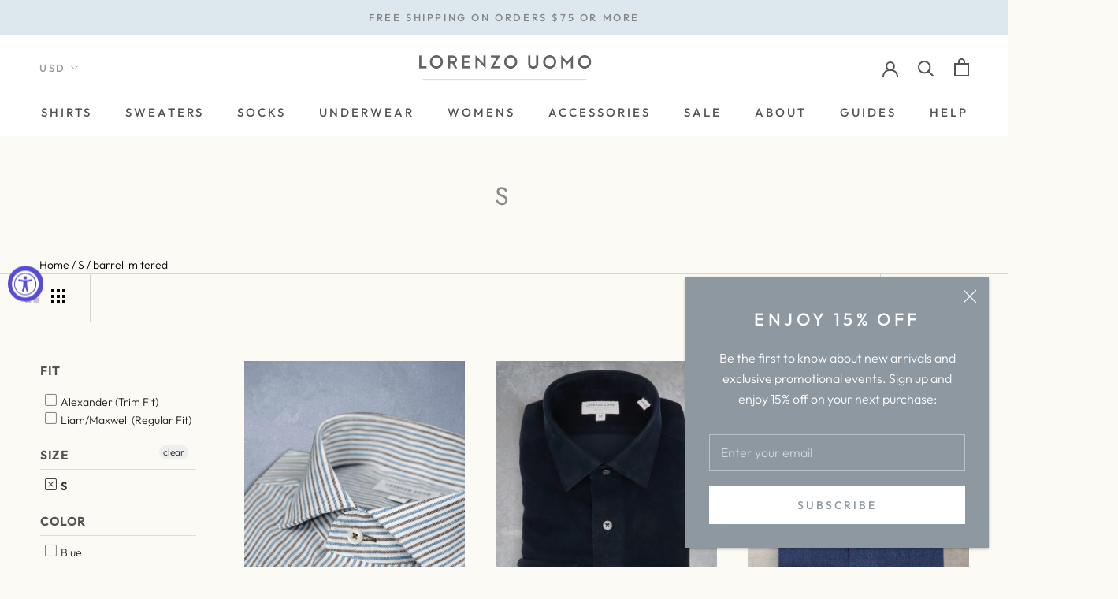

--- FILE ---
content_type: text/html; charset=utf-8
request_url: https://www.lorenzouomo.com/collections/size-s/barrel-mitered
body_size: 39858
content:
<!doctype html>

<html class="no-js" lang="en">
  <head>
    <meta charset="utf-8"> 
    <meta http-equiv="X-UA-Compatible" content="IE=edge,chrome=1">
    <meta name="viewport" content="width=device-width, initial-scale=1.0, height=device-height, minimum-scale=1.0, user-scalable=0">
    <meta name="theme-color" content="">

    <title>
      S &ndash; Tagged &quot;barrel-mitered&quot; &ndash; Lorenzo Uomo
    </title><link rel="canonical" href="https://www.lorenzouomo.com/collections/size-s/barrel-mitered"><link rel="shortcut icon" href="//www.lorenzouomo.com/cdn/shop/files/Lorenzo_Uomo_Flavicon_32x32.png?v=1614335937" type="image/png"><meta property="og:type" content="website">
  <meta property="og:title" content="S">
  <meta property="og:image" content="http://www.lorenzouomo.com/cdn/shop/products/LUW01-S33_Sport_IMAGE4_Stripe_grande.jpg?v=1656694965">
  <meta property="og:image:secure_url" content="https://www.lorenzouomo.com/cdn/shop/products/LUW01-S33_Sport_IMAGE4_Stripe_grande.jpg?v=1656694965"><meta property="og:url" content="https://www.lorenzouomo.com/collections/size-s/barrel-mitered">
<meta property="og:site_name" content="Lorenzo Uomo"><meta name="twitter:card" content="summary"><meta name="twitter:title" content="S">
  <meta name="twitter:description" content="">
  <meta name="twitter:image" content="https://www.lorenzouomo.com/cdn/shop/products/LUW01-S33_Sport_IMAGE4_Stripe_600x600_crop_center.jpg?v=1656694965">

    <script>window.performance && window.performance.mark && window.performance.mark('shopify.content_for_header.start');</script><meta id="shopify-digital-wallet" name="shopify-digital-wallet" content="/2249225/digital_wallets/dialog">
<meta name="shopify-checkout-api-token" content="a70b03188ebc6f20650c1c80ff955015">
<meta id="in-context-paypal-metadata" data-shop-id="2249225" data-venmo-supported="false" data-environment="production" data-locale="en_US" data-paypal-v4="true" data-currency="USD">
<link rel="alternate" type="application/atom+xml" title="Feed" href="/collections/size-s/barrel-mitered.atom" />
<link rel="alternate" type="application/json+oembed" href="https://www.lorenzouomo.com/collections/size-s/barrel-mitered.oembed">
<script async="async" src="/checkouts/internal/preloads.js?locale=en-US"></script>
<link rel="preconnect" href="https://shop.app" crossorigin="anonymous">
<script async="async" src="https://shop.app/checkouts/internal/preloads.js?locale=en-US&shop_id=2249225" crossorigin="anonymous"></script>
<script id="apple-pay-shop-capabilities" type="application/json">{"shopId":2249225,"countryCode":"US","currencyCode":"USD","merchantCapabilities":["supports3DS"],"merchantId":"gid:\/\/shopify\/Shop\/2249225","merchantName":"Lorenzo Uomo","requiredBillingContactFields":["postalAddress","email","phone"],"requiredShippingContactFields":["postalAddress","email","phone"],"shippingType":"shipping","supportedNetworks":["visa","masterCard","amex","discover","elo","jcb"],"total":{"type":"pending","label":"Lorenzo Uomo","amount":"1.00"},"shopifyPaymentsEnabled":true,"supportsSubscriptions":true}</script>
<script id="shopify-features" type="application/json">{"accessToken":"a70b03188ebc6f20650c1c80ff955015","betas":["rich-media-storefront-analytics"],"domain":"www.lorenzouomo.com","predictiveSearch":true,"shopId":2249225,"locale":"en"}</script>
<script>var Shopify = Shopify || {};
Shopify.shop = "lorenzouomo.myshopify.com";
Shopify.locale = "en";
Shopify.currency = {"active":"USD","rate":"1.0"};
Shopify.country = "US";
Shopify.theme = {"name":"[REBUY] Copy of 10\/5\/21 with Installments message","id":123756216425,"schema_name":"Prestige","schema_version":"4.2.0","theme_store_id":855,"role":"main"};
Shopify.theme.handle = "null";
Shopify.theme.style = {"id":null,"handle":null};
Shopify.cdnHost = "www.lorenzouomo.com/cdn";
Shopify.routes = Shopify.routes || {};
Shopify.routes.root = "/";</script>
<script type="module">!function(o){(o.Shopify=o.Shopify||{}).modules=!0}(window);</script>
<script>!function(o){function n(){var o=[];function n(){o.push(Array.prototype.slice.apply(arguments))}return n.q=o,n}var t=o.Shopify=o.Shopify||{};t.loadFeatures=n(),t.autoloadFeatures=n()}(window);</script>
<script>
  window.ShopifyPay = window.ShopifyPay || {};
  window.ShopifyPay.apiHost = "shop.app\/pay";
  window.ShopifyPay.redirectState = null;
</script>
<script id="shop-js-analytics" type="application/json">{"pageType":"collection"}</script>
<script defer="defer" async type="module" src="//www.lorenzouomo.com/cdn/shopifycloud/shop-js/modules/v2/client.init-shop-cart-sync_BApSsMSl.en.esm.js"></script>
<script defer="defer" async type="module" src="//www.lorenzouomo.com/cdn/shopifycloud/shop-js/modules/v2/chunk.common_CBoos6YZ.esm.js"></script>
<script type="module">
  await import("//www.lorenzouomo.com/cdn/shopifycloud/shop-js/modules/v2/client.init-shop-cart-sync_BApSsMSl.en.esm.js");
await import("//www.lorenzouomo.com/cdn/shopifycloud/shop-js/modules/v2/chunk.common_CBoos6YZ.esm.js");

  window.Shopify.SignInWithShop?.initShopCartSync?.({"fedCMEnabled":true,"windoidEnabled":true});

</script>
<script>
  window.Shopify = window.Shopify || {};
  if (!window.Shopify.featureAssets) window.Shopify.featureAssets = {};
  window.Shopify.featureAssets['shop-js'] = {"shop-cart-sync":["modules/v2/client.shop-cart-sync_DJczDl9f.en.esm.js","modules/v2/chunk.common_CBoos6YZ.esm.js"],"init-fed-cm":["modules/v2/client.init-fed-cm_BzwGC0Wi.en.esm.js","modules/v2/chunk.common_CBoos6YZ.esm.js"],"init-windoid":["modules/v2/client.init-windoid_BS26ThXS.en.esm.js","modules/v2/chunk.common_CBoos6YZ.esm.js"],"shop-cash-offers":["modules/v2/client.shop-cash-offers_DthCPNIO.en.esm.js","modules/v2/chunk.common_CBoos6YZ.esm.js","modules/v2/chunk.modal_Bu1hFZFC.esm.js"],"shop-button":["modules/v2/client.shop-button_D_JX508o.en.esm.js","modules/v2/chunk.common_CBoos6YZ.esm.js"],"init-shop-email-lookup-coordinator":["modules/v2/client.init-shop-email-lookup-coordinator_DFwWcvrS.en.esm.js","modules/v2/chunk.common_CBoos6YZ.esm.js"],"shop-toast-manager":["modules/v2/client.shop-toast-manager_tEhgP2F9.en.esm.js","modules/v2/chunk.common_CBoos6YZ.esm.js"],"shop-login-button":["modules/v2/client.shop-login-button_DwLgFT0K.en.esm.js","modules/v2/chunk.common_CBoos6YZ.esm.js","modules/v2/chunk.modal_Bu1hFZFC.esm.js"],"avatar":["modules/v2/client.avatar_BTnouDA3.en.esm.js"],"init-shop-cart-sync":["modules/v2/client.init-shop-cart-sync_BApSsMSl.en.esm.js","modules/v2/chunk.common_CBoos6YZ.esm.js"],"pay-button":["modules/v2/client.pay-button_BuNmcIr_.en.esm.js","modules/v2/chunk.common_CBoos6YZ.esm.js"],"init-shop-for-new-customer-accounts":["modules/v2/client.init-shop-for-new-customer-accounts_DrjXSI53.en.esm.js","modules/v2/client.shop-login-button_DwLgFT0K.en.esm.js","modules/v2/chunk.common_CBoos6YZ.esm.js","modules/v2/chunk.modal_Bu1hFZFC.esm.js"],"init-customer-accounts-sign-up":["modules/v2/client.init-customer-accounts-sign-up_TlVCiykN.en.esm.js","modules/v2/client.shop-login-button_DwLgFT0K.en.esm.js","modules/v2/chunk.common_CBoos6YZ.esm.js","modules/v2/chunk.modal_Bu1hFZFC.esm.js"],"shop-follow-button":["modules/v2/client.shop-follow-button_C5D3XtBb.en.esm.js","modules/v2/chunk.common_CBoos6YZ.esm.js","modules/v2/chunk.modal_Bu1hFZFC.esm.js"],"checkout-modal":["modules/v2/client.checkout-modal_8TC_1FUY.en.esm.js","modules/v2/chunk.common_CBoos6YZ.esm.js","modules/v2/chunk.modal_Bu1hFZFC.esm.js"],"init-customer-accounts":["modules/v2/client.init-customer-accounts_C0Oh2ljF.en.esm.js","modules/v2/client.shop-login-button_DwLgFT0K.en.esm.js","modules/v2/chunk.common_CBoos6YZ.esm.js","modules/v2/chunk.modal_Bu1hFZFC.esm.js"],"lead-capture":["modules/v2/client.lead-capture_Cq0gfm7I.en.esm.js","modules/v2/chunk.common_CBoos6YZ.esm.js","modules/v2/chunk.modal_Bu1hFZFC.esm.js"],"shop-login":["modules/v2/client.shop-login_BmtnoEUo.en.esm.js","modules/v2/chunk.common_CBoos6YZ.esm.js","modules/v2/chunk.modal_Bu1hFZFC.esm.js"],"payment-terms":["modules/v2/client.payment-terms_BHOWV7U_.en.esm.js","modules/v2/chunk.common_CBoos6YZ.esm.js","modules/v2/chunk.modal_Bu1hFZFC.esm.js"]};
</script>
<script>(function() {
  var isLoaded = false;
  function asyncLoad() {
    if (isLoaded) return;
    isLoaded = true;
    var urls = ["https:\/\/static.klaviyo.com\/onsite\/js\/klaviyo.js?company_id=JcVz3q\u0026shop=lorenzouomo.myshopify.com","https:\/\/static.klaviyo.com\/onsite\/js\/klaviyo.js?company_id=KgLxWm\u0026shop=lorenzouomo.myshopify.com","https:\/\/static.klaviyo.com\/onsite\/js\/klaviyo.js?company_id=SLdjnt\u0026shop=lorenzouomo.myshopify.com","https:\/\/static.klaviyo.com\/onsite\/js\/klaviyo.js?company_id=SLdjnt\u0026shop=lorenzouomo.myshopify.com","https:\/\/static.klaviyo.com\/onsite\/js\/klaviyo.js?company_id=SLdjnt\u0026shop=lorenzouomo.myshopify.com","https:\/\/customer-first-focus.b-cdn.net\/cffPCLoader_min.js?shop=lorenzouomo.myshopify.com","https:\/\/omnisnippet1.com\/platforms\/shopify.js?source=scriptTag\u0026v=2025-05-14T16\u0026shop=lorenzouomo.myshopify.com","https:\/\/cdn.jsdelivr.net\/gh\/zahidsattarahmed\/storeview@latest\/newtrackingscript.js?shop=lorenzouomo.myshopify.com"];
    for (var i = 0; i < urls.length; i++) {
      var s = document.createElement('script');
      s.type = 'text/javascript';
      s.async = true;
      s.src = urls[i];
      var x = document.getElementsByTagName('script')[0];
      x.parentNode.insertBefore(s, x);
    }
  };
  if(window.attachEvent) {
    window.attachEvent('onload', asyncLoad);
  } else {
    window.addEventListener('load', asyncLoad, false);
  }
})();</script>
<script id="__st">var __st={"a":2249225,"offset":-18000,"reqid":"6a7e430d-f1b1-46da-bf80-a1549c08478a-1768886363","pageurl":"www.lorenzouomo.com\/collections\/size-s\/barrel-mitered","u":"920e7c950c24","p":"collection","rtyp":"collection","rid":172371837033};</script>
<script>window.ShopifyPaypalV4VisibilityTracking = true;</script>
<script id="captcha-bootstrap">!function(){'use strict';const t='contact',e='account',n='new_comment',o=[[t,t],['blogs',n],['comments',n],[t,'customer']],c=[[e,'customer_login'],[e,'guest_login'],[e,'recover_customer_password'],[e,'create_customer']],r=t=>t.map((([t,e])=>`form[action*='/${t}']:not([data-nocaptcha='true']) input[name='form_type'][value='${e}']`)).join(','),a=t=>()=>t?[...document.querySelectorAll(t)].map((t=>t.form)):[];function s(){const t=[...o],e=r(t);return a(e)}const i='password',u='form_key',d=['recaptcha-v3-token','g-recaptcha-response','h-captcha-response',i],f=()=>{try{return window.sessionStorage}catch{return}},m='__shopify_v',_=t=>t.elements[u];function p(t,e,n=!1){try{const o=window.sessionStorage,c=JSON.parse(o.getItem(e)),{data:r}=function(t){const{data:e,action:n}=t;return t[m]||n?{data:e,action:n}:{data:t,action:n}}(c);for(const[e,n]of Object.entries(r))t.elements[e]&&(t.elements[e].value=n);n&&o.removeItem(e)}catch(o){console.error('form repopulation failed',{error:o})}}const l='form_type',E='cptcha';function T(t){t.dataset[E]=!0}const w=window,h=w.document,L='Shopify',v='ce_forms',y='captcha';let A=!1;((t,e)=>{const n=(g='f06e6c50-85a8-45c8-87d0-21a2b65856fe',I='https://cdn.shopify.com/shopifycloud/storefront-forms-hcaptcha/ce_storefront_forms_captcha_hcaptcha.v1.5.2.iife.js',D={infoText:'Protected by hCaptcha',privacyText:'Privacy',termsText:'Terms'},(t,e,n)=>{const o=w[L][v],c=o.bindForm;if(c)return c(t,g,e,D).then(n);var r;o.q.push([[t,g,e,D],n]),r=I,A||(h.body.append(Object.assign(h.createElement('script'),{id:'captcha-provider',async:!0,src:r})),A=!0)});var g,I,D;w[L]=w[L]||{},w[L][v]=w[L][v]||{},w[L][v].q=[],w[L][y]=w[L][y]||{},w[L][y].protect=function(t,e){n(t,void 0,e),T(t)},Object.freeze(w[L][y]),function(t,e,n,w,h,L){const[v,y,A,g]=function(t,e,n){const i=e?o:[],u=t?c:[],d=[...i,...u],f=r(d),m=r(i),_=r(d.filter((([t,e])=>n.includes(e))));return[a(f),a(m),a(_),s()]}(w,h,L),I=t=>{const e=t.target;return e instanceof HTMLFormElement?e:e&&e.form},D=t=>v().includes(t);t.addEventListener('submit',(t=>{const e=I(t);if(!e)return;const n=D(e)&&!e.dataset.hcaptchaBound&&!e.dataset.recaptchaBound,o=_(e),c=g().includes(e)&&(!o||!o.value);(n||c)&&t.preventDefault(),c&&!n&&(function(t){try{if(!f())return;!function(t){const e=f();if(!e)return;const n=_(t);if(!n)return;const o=n.value;o&&e.removeItem(o)}(t);const e=Array.from(Array(32),(()=>Math.random().toString(36)[2])).join('');!function(t,e){_(t)||t.append(Object.assign(document.createElement('input'),{type:'hidden',name:u})),t.elements[u].value=e}(t,e),function(t,e){const n=f();if(!n)return;const o=[...t.querySelectorAll(`input[type='${i}']`)].map((({name:t})=>t)),c=[...d,...o],r={};for(const[a,s]of new FormData(t).entries())c.includes(a)||(r[a]=s);n.setItem(e,JSON.stringify({[m]:1,action:t.action,data:r}))}(t,e)}catch(e){console.error('failed to persist form',e)}}(e),e.submit())}));const S=(t,e)=>{t&&!t.dataset[E]&&(n(t,e.some((e=>e===t))),T(t))};for(const o of['focusin','change'])t.addEventListener(o,(t=>{const e=I(t);D(e)&&S(e,y())}));const B=e.get('form_key'),M=e.get(l),P=B&&M;t.addEventListener('DOMContentLoaded',(()=>{const t=y();if(P)for(const e of t)e.elements[l].value===M&&p(e,B);[...new Set([...A(),...v().filter((t=>'true'===t.dataset.shopifyCaptcha))])].forEach((e=>S(e,t)))}))}(h,new URLSearchParams(w.location.search),n,t,e,['guest_login'])})(!0,!0)}();</script>
<script integrity="sha256-4kQ18oKyAcykRKYeNunJcIwy7WH5gtpwJnB7kiuLZ1E=" data-source-attribution="shopify.loadfeatures" defer="defer" src="//www.lorenzouomo.com/cdn/shopifycloud/storefront/assets/storefront/load_feature-a0a9edcb.js" crossorigin="anonymous"></script>
<script crossorigin="anonymous" defer="defer" src="//www.lorenzouomo.com/cdn/shopifycloud/storefront/assets/shopify_pay/storefront-65b4c6d7.js?v=20250812"></script>
<script data-source-attribution="shopify.dynamic_checkout.dynamic.init">var Shopify=Shopify||{};Shopify.PaymentButton=Shopify.PaymentButton||{isStorefrontPortableWallets:!0,init:function(){window.Shopify.PaymentButton.init=function(){};var t=document.createElement("script");t.src="https://www.lorenzouomo.com/cdn/shopifycloud/portable-wallets/latest/portable-wallets.en.js",t.type="module",document.head.appendChild(t)}};
</script>
<script data-source-attribution="shopify.dynamic_checkout.buyer_consent">
  function portableWalletsHideBuyerConsent(e){var t=document.getElementById("shopify-buyer-consent"),n=document.getElementById("shopify-subscription-policy-button");t&&n&&(t.classList.add("hidden"),t.setAttribute("aria-hidden","true"),n.removeEventListener("click",e))}function portableWalletsShowBuyerConsent(e){var t=document.getElementById("shopify-buyer-consent"),n=document.getElementById("shopify-subscription-policy-button");t&&n&&(t.classList.remove("hidden"),t.removeAttribute("aria-hidden"),n.addEventListener("click",e))}window.Shopify?.PaymentButton&&(window.Shopify.PaymentButton.hideBuyerConsent=portableWalletsHideBuyerConsent,window.Shopify.PaymentButton.showBuyerConsent=portableWalletsShowBuyerConsent);
</script>
<script data-source-attribution="shopify.dynamic_checkout.cart.bootstrap">document.addEventListener("DOMContentLoaded",(function(){function t(){return document.querySelector("shopify-accelerated-checkout-cart, shopify-accelerated-checkout")}if(t())Shopify.PaymentButton.init();else{new MutationObserver((function(e,n){t()&&(Shopify.PaymentButton.init(),n.disconnect())})).observe(document.body,{childList:!0,subtree:!0})}}));
</script>
<link id="shopify-accelerated-checkout-styles" rel="stylesheet" media="screen" href="https://www.lorenzouomo.com/cdn/shopifycloud/portable-wallets/latest/accelerated-checkout-backwards-compat.css" crossorigin="anonymous">
<style id="shopify-accelerated-checkout-cart">
        #shopify-buyer-consent {
  margin-top: 1em;
  display: inline-block;
  width: 100%;
}

#shopify-buyer-consent.hidden {
  display: none;
}

#shopify-subscription-policy-button {
  background: none;
  border: none;
  padding: 0;
  text-decoration: underline;
  font-size: inherit;
  cursor: pointer;
}

#shopify-subscription-policy-button::before {
  box-shadow: none;
}

      </style>

<script>window.performance && window.performance.mark && window.performance.mark('shopify.content_for_header.end');</script>

    <link rel="stylesheet" href="//www.lorenzouomo.com/cdn/shop/t/80/assets/theme.scss.css?v=798341310152480261763566160">
    <link rel="stylesheet" href="//www.lorenzouomo.com/cdn/shop/t/80/assets/carlowseo.scss.css?v=72063055192977525001763566160">

    <script>
      // This allows to expose several variables to the global scope, to be used in scripts
      window.theme = {
        template: "collection",
        shopCurrency: "USD",
        moneyFormat: "${{amount}}",
        moneyWithCurrencyFormat: "${{amount}} USD",
        currencyConversionEnabled: true,
        currencyConversionMoneyFormat: "money_format",
        currencyConversionRoundAmounts: true,
        productImageSize: "natural",
        searchMode: "product",
        showPageTransition: true,
        showElementStaggering: false,
        showImageZooming: true
      };

      window.languages = {
        cartAddNote: "Add any order notes:",
        cartEditNote: "Edit Order Note",
        productImageLoadingError: "This image could not be loaded. Please try to reload the page.",
        productFormAddToCart: "ADD TO BAG",
        productFormUnavailable: "Unavailable",
        productFormSoldOut: "Sold Out",
        shippingEstimatorOneResult: "1 option available:",
        shippingEstimatorMoreResults: "{{count}} options available:",
        shippingEstimatorNoResults: "No shipping could be found"
      };

      window.lazySizesConfig = {
        loadHidden: false,
        hFac: 0.5,
        expFactor: 2,
        ricTimeout: 150,
        lazyClass: 'Image--lazyLoad',
        loadingClass: 'Image--lazyLoading',
        loadedClass: 'Image--lazyLoaded'
      };

      document.documentElement.className = document.documentElement.className.replace('no-js', 'js');
      document.documentElement.style.setProperty('--window-height', window.innerHeight + 'px');

      // We do a quick detection of some features (we could use Modernizr but for so little...)
      (function() {
        document.documentElement.className += ((window.CSS && window.CSS.supports('(position: sticky) or (position: -webkit-sticky)')) ? ' supports-sticky' : ' no-supports-sticky');
        document.documentElement.className += (window.matchMedia('(-moz-touch-enabled: 1), (hover: none)')).matches ? ' no-supports-hover' : ' supports-hover';
      }());

    </script>

    <script src="//www.lorenzouomo.com/cdn/shop/t/80/assets/lazysizes.min.js?v=174358363404432586981693928602" async></script>

    
      <script src="//cdn.shopify.com/s/javascripts/currencies.js" defer></script>
    
<script src="//www.lorenzouomo.com/cdn/shop/t/80/assets/libs.min.js?v=88466822118989791001693928602" defer></script>
    <script src="//www.lorenzouomo.com/cdn/shop/t/80/assets/theme.min.js?v=85186505624659755561693928727" defer></script>
    <script src="//www.lorenzouomo.com/cdn/shop/t/80/assets/custom.js?v=110265332043201290391693928760" defer></script>
    
    <script src="https://ajax.googleapis.com/ajax/libs/jquery/3.4.1/jquery.min.js"></script>

    
  <div id="shopify-section-filter-menu-settings" class="shopify-section"><style type="text/css">
/*  Filter Menu Color and Image Section CSS */</style>
<link href="//www.lorenzouomo.com/cdn/shop/t/80/assets/filter-menu.scss.css?v=164789164028084587161696006079" rel="stylesheet" type="text/css" media="all" />
<script src="//www.lorenzouomo.com/cdn/shop/t/80/assets/filter-menu.js?v=121865485242475253561693928760" type="text/javascript"></script>





</div>
    
    <meta name="google-site-verification" content="yI1Z8FLj2iQ4DX0sHgDBacuSbgJlvdSGt7vLAiZB-e0" />
    
  
<!-- Google Tag Manager -->
<script>(function(w,d,s,l,i){w[l]=w[l]||[];w[l].push({'gtm.start':
new Date().getTime(),event:'gtm.js'});var f=d.getElementsByTagName(s)[0],
j=d.createElement(s),dl=l!='dataLayer'?'&l='+l:'';j.async=true;j.src=
'https://www.googletagmanager.com/gtm.js?id='+i+dl;f.parentNode.insertBefore(j,f);
})(window,document,'script','dataLayer','GTM-PQ55DRK');</script>
<!-- End Google Tag Manager -->

  <script type="text/javascript">
!function(e){if(!window.pintrk){window.pintrk=function()
{window.pintrk.queue.push(Array.prototype.slice.call(arguments))};var
n=window.pintrk;n.queue=[],n.version="3.0";var
t=document.createElement("script");t.async=!0,t.src=e;var
r=document.getElementsByTagName("script")[0];r.parentNode.insertBefore(t,r)}}
("https://s.pinimg.com/ct/core.js"); 

pintrk('load','2612708884775', { em: '', });
pintrk('page');
</script> 
<noscript> 
<img height="1" width="1" style="display:none;" alt=""
src="https://ct.pinterest.com/v3/?tid=YOUR_TAG_ID&noscript=1" /> 
</noscript>
  
<script>
    
    
    
    
    
    var gsf_conversion_data = {page_type : 'category', event : 'view_item_list', data : {product_data : [{variant_id : 39855341600873, product_id : 6799922036841, name : "Alexander in Earth and Blue Stripe Shirt", price : "125.00", currency : "USD", sku : "LUW01-S33-S", brand : "Lorenzo Uomo", variant : "S", category : "Sport Shirt", quantity : "1" }, {variant_id : 39847644528745, product_id : 6795766399081, name : "Liam in Navy Micro Wale Cord Shirt", price : "142.00", currency : "USD", sku : "LUW22F003-S", brand : "Lorenzo Uomo", variant : "S", category : "Sport Shirt", quantity : "4" }, {variant_id : 39847644201065, product_id : 6795766333545, name : "Liam in Navy Textured Cashmere Shirt", price : "142.00", currency : "USD", sku : "LUW22F001-S", brand : "Lorenzo Uomo", variant : "S", category : "Sport Shirt", quantity : "1" }, {variant_id : 39847644364905, product_id : 6795766366313, name : "Liam in Solid Teal Cashmere Shirt", price : "142.00", currency : "USD", sku : "LUW22F002-S", brand : "Lorenzo Uomo", variant : "S", category : "Sport Shirt", quantity : "1" }], total_price :"551.00", shop_currency : "USD", collection_id : "172371837033", collection_name : "S" }};
    
</script>
<!-- Google tag (gtag.js) -->
<script async src="https://www.googletagmanager.com/gtag/js?id=G-6FYNB05Q7Q"></script>
<script>
  window.dataLayer = window.dataLayer || [];
  function gtag(){dataLayer.push(arguments);}
  gtag('js', new Date());

  gtag('config', 'G-6FYNB05Q7Q');
</script>

<script src="https://cdn.shopify.com/extensions/019bc5da-5ba6-7e9a-9888-a6222a70d7c3/js-client-214/assets/pushowl-shopify.js" type="text/javascript" defer="defer"></script>
<script src="https://cdn.shopify.com/extensions/019a0131-ca1b-7172-a6b1-2fadce39ca6e/accessibly-28/assets/acc-main.js" type="text/javascript" defer="defer"></script>
<script src="https://cdn.shopify.com/extensions/7d130b81-2445-42f2-b4a4-905651358e17/wod-preorder-now-28/assets/preorder-now-source.js" type="text/javascript" defer="defer"></script>
<link href="https://cdn.shopify.com/extensions/7d130b81-2445-42f2-b4a4-905651358e17/wod-preorder-now-28/assets/preorder-now-source.css" rel="stylesheet" type="text/css" media="all">
<link href="https://monorail-edge.shopifysvc.com" rel="dns-prefetch">
<script>(function(){if ("sendBeacon" in navigator && "performance" in window) {try {var session_token_from_headers = performance.getEntriesByType('navigation')[0].serverTiming.find(x => x.name == '_s').description;} catch {var session_token_from_headers = undefined;}var session_cookie_matches = document.cookie.match(/_shopify_s=([^;]*)/);var session_token_from_cookie = session_cookie_matches && session_cookie_matches.length === 2 ? session_cookie_matches[1] : "";var session_token = session_token_from_headers || session_token_from_cookie || "";function handle_abandonment_event(e) {var entries = performance.getEntries().filter(function(entry) {return /monorail-edge.shopifysvc.com/.test(entry.name);});if (!window.abandonment_tracked && entries.length === 0) {window.abandonment_tracked = true;var currentMs = Date.now();var navigation_start = performance.timing.navigationStart;var payload = {shop_id: 2249225,url: window.location.href,navigation_start,duration: currentMs - navigation_start,session_token,page_type: "collection"};window.navigator.sendBeacon("https://monorail-edge.shopifysvc.com/v1/produce", JSON.stringify({schema_id: "online_store_buyer_site_abandonment/1.1",payload: payload,metadata: {event_created_at_ms: currentMs,event_sent_at_ms: currentMs}}));}}window.addEventListener('pagehide', handle_abandonment_event);}}());</script>
<script id="web-pixels-manager-setup">(function e(e,d,r,n,o){if(void 0===o&&(o={}),!Boolean(null===(a=null===(i=window.Shopify)||void 0===i?void 0:i.analytics)||void 0===a?void 0:a.replayQueue)){var i,a;window.Shopify=window.Shopify||{};var t=window.Shopify;t.analytics=t.analytics||{};var s=t.analytics;s.replayQueue=[],s.publish=function(e,d,r){return s.replayQueue.push([e,d,r]),!0};try{self.performance.mark("wpm:start")}catch(e){}var l=function(){var e={modern:/Edge?\/(1{2}[4-9]|1[2-9]\d|[2-9]\d{2}|\d{4,})\.\d+(\.\d+|)|Firefox\/(1{2}[4-9]|1[2-9]\d|[2-9]\d{2}|\d{4,})\.\d+(\.\d+|)|Chrom(ium|e)\/(9{2}|\d{3,})\.\d+(\.\d+|)|(Maci|X1{2}).+ Version\/(15\.\d+|(1[6-9]|[2-9]\d|\d{3,})\.\d+)([,.]\d+|)( \(\w+\)|)( Mobile\/\w+|) Safari\/|Chrome.+OPR\/(9{2}|\d{3,})\.\d+\.\d+|(CPU[ +]OS|iPhone[ +]OS|CPU[ +]iPhone|CPU IPhone OS|CPU iPad OS)[ +]+(15[._]\d+|(1[6-9]|[2-9]\d|\d{3,})[._]\d+)([._]\d+|)|Android:?[ /-](13[3-9]|1[4-9]\d|[2-9]\d{2}|\d{4,})(\.\d+|)(\.\d+|)|Android.+Firefox\/(13[5-9]|1[4-9]\d|[2-9]\d{2}|\d{4,})\.\d+(\.\d+|)|Android.+Chrom(ium|e)\/(13[3-9]|1[4-9]\d|[2-9]\d{2}|\d{4,})\.\d+(\.\d+|)|SamsungBrowser\/([2-9]\d|\d{3,})\.\d+/,legacy:/Edge?\/(1[6-9]|[2-9]\d|\d{3,})\.\d+(\.\d+|)|Firefox\/(5[4-9]|[6-9]\d|\d{3,})\.\d+(\.\d+|)|Chrom(ium|e)\/(5[1-9]|[6-9]\d|\d{3,})\.\d+(\.\d+|)([\d.]+$|.*Safari\/(?![\d.]+ Edge\/[\d.]+$))|(Maci|X1{2}).+ Version\/(10\.\d+|(1[1-9]|[2-9]\d|\d{3,})\.\d+)([,.]\d+|)( \(\w+\)|)( Mobile\/\w+|) Safari\/|Chrome.+OPR\/(3[89]|[4-9]\d|\d{3,})\.\d+\.\d+|(CPU[ +]OS|iPhone[ +]OS|CPU[ +]iPhone|CPU IPhone OS|CPU iPad OS)[ +]+(10[._]\d+|(1[1-9]|[2-9]\d|\d{3,})[._]\d+)([._]\d+|)|Android:?[ /-](13[3-9]|1[4-9]\d|[2-9]\d{2}|\d{4,})(\.\d+|)(\.\d+|)|Mobile Safari.+OPR\/([89]\d|\d{3,})\.\d+\.\d+|Android.+Firefox\/(13[5-9]|1[4-9]\d|[2-9]\d{2}|\d{4,})\.\d+(\.\d+|)|Android.+Chrom(ium|e)\/(13[3-9]|1[4-9]\d|[2-9]\d{2}|\d{4,})\.\d+(\.\d+|)|Android.+(UC? ?Browser|UCWEB|U3)[ /]?(15\.([5-9]|\d{2,})|(1[6-9]|[2-9]\d|\d{3,})\.\d+)\.\d+|SamsungBrowser\/(5\.\d+|([6-9]|\d{2,})\.\d+)|Android.+MQ{2}Browser\/(14(\.(9|\d{2,})|)|(1[5-9]|[2-9]\d|\d{3,})(\.\d+|))(\.\d+|)|K[Aa][Ii]OS\/(3\.\d+|([4-9]|\d{2,})\.\d+)(\.\d+|)/},d=e.modern,r=e.legacy,n=navigator.userAgent;return n.match(d)?"modern":n.match(r)?"legacy":"unknown"}(),u="modern"===l?"modern":"legacy",c=(null!=n?n:{modern:"",legacy:""})[u],f=function(e){return[e.baseUrl,"/wpm","/b",e.hashVersion,"modern"===e.buildTarget?"m":"l",".js"].join("")}({baseUrl:d,hashVersion:r,buildTarget:u}),m=function(e){var d=e.version,r=e.bundleTarget,n=e.surface,o=e.pageUrl,i=e.monorailEndpoint;return{emit:function(e){var a=e.status,t=e.errorMsg,s=(new Date).getTime(),l=JSON.stringify({metadata:{event_sent_at_ms:s},events:[{schema_id:"web_pixels_manager_load/3.1",payload:{version:d,bundle_target:r,page_url:o,status:a,surface:n,error_msg:t},metadata:{event_created_at_ms:s}}]});if(!i)return console&&console.warn&&console.warn("[Web Pixels Manager] No Monorail endpoint provided, skipping logging."),!1;try{return self.navigator.sendBeacon.bind(self.navigator)(i,l)}catch(e){}var u=new XMLHttpRequest;try{return u.open("POST",i,!0),u.setRequestHeader("Content-Type","text/plain"),u.send(l),!0}catch(e){return console&&console.warn&&console.warn("[Web Pixels Manager] Got an unhandled error while logging to Monorail."),!1}}}}({version:r,bundleTarget:l,surface:e.surface,pageUrl:self.location.href,monorailEndpoint:e.monorailEndpoint});try{o.browserTarget=l,function(e){var d=e.src,r=e.async,n=void 0===r||r,o=e.onload,i=e.onerror,a=e.sri,t=e.scriptDataAttributes,s=void 0===t?{}:t,l=document.createElement("script"),u=document.querySelector("head"),c=document.querySelector("body");if(l.async=n,l.src=d,a&&(l.integrity=a,l.crossOrigin="anonymous"),s)for(var f in s)if(Object.prototype.hasOwnProperty.call(s,f))try{l.dataset[f]=s[f]}catch(e){}if(o&&l.addEventListener("load",o),i&&l.addEventListener("error",i),u)u.appendChild(l);else{if(!c)throw new Error("Did not find a head or body element to append the script");c.appendChild(l)}}({src:f,async:!0,onload:function(){if(!function(){var e,d;return Boolean(null===(d=null===(e=window.Shopify)||void 0===e?void 0:e.analytics)||void 0===d?void 0:d.initialized)}()){var d=window.webPixelsManager.init(e)||void 0;if(d){var r=window.Shopify.analytics;r.replayQueue.forEach((function(e){var r=e[0],n=e[1],o=e[2];d.publishCustomEvent(r,n,o)})),r.replayQueue=[],r.publish=d.publishCustomEvent,r.visitor=d.visitor,r.initialized=!0}}},onerror:function(){return m.emit({status:"failed",errorMsg:"".concat(f," has failed to load")})},sri:function(e){var d=/^sha384-[A-Za-z0-9+/=]+$/;return"string"==typeof e&&d.test(e)}(c)?c:"",scriptDataAttributes:o}),m.emit({status:"loading"})}catch(e){m.emit({status:"failed",errorMsg:(null==e?void 0:e.message)||"Unknown error"})}}})({shopId: 2249225,storefrontBaseUrl: "https://www.lorenzouomo.com",extensionsBaseUrl: "https://extensions.shopifycdn.com/cdn/shopifycloud/web-pixels-manager",monorailEndpoint: "https://monorail-edge.shopifysvc.com/unstable/produce_batch",surface: "storefront-renderer",enabledBetaFlags: ["2dca8a86"],webPixelsConfigList: [{"id":"1467318643","configuration":"{\"account_ID\":\"59958\",\"google_analytics_tracking_tag\":\"1\",\"measurement_id\":\"2\",\"api_secret\":\"3\",\"shop_settings\":\"{\\\"custom_pixel_script\\\":\\\"https:\\\\\\\/\\\\\\\/storage.googleapis.com\\\\\\\/gsf-scripts\\\\\\\/custom-pixels\\\\\\\/lorenzouomo.js\\\"}\"}","eventPayloadVersion":"v1","runtimeContext":"LAX","scriptVersion":"c6b888297782ed4a1cba19cda43d6625","type":"APP","apiClientId":1558137,"privacyPurposes":[],"dataSharingAdjustments":{"protectedCustomerApprovalScopes":["read_customer_address","read_customer_email","read_customer_name","read_customer_personal_data","read_customer_phone"]}},{"id":"725221747","configuration":"{\"config\":\"{\\\"google_tag_ids\\\":[\\\"G-6FYNB05Q7Q\\\",\\\"AW-703356123\\\",\\\"GT-PJR5KKR\\\"],\\\"target_country\\\":\\\"US\\\",\\\"gtag_events\\\":[{\\\"type\\\":\\\"begin_checkout\\\",\\\"action_label\\\":[\\\"G-6FYNB05Q7Q\\\",\\\"AW-703356123\\\/CaRpCJC7guwBENu5sc8C\\\"]},{\\\"type\\\":\\\"search\\\",\\\"action_label\\\":[\\\"G-6FYNB05Q7Q\\\",\\\"AW-703356123\\\/G9xcCJO7guwBENu5sc8C\\\"]},{\\\"type\\\":\\\"view_item\\\",\\\"action_label\\\":[\\\"G-6FYNB05Q7Q\\\",\\\"AW-703356123\\\/jJZbCIq7guwBENu5sc8C\\\",\\\"MC-B5FT8NRV8Z\\\"]},{\\\"type\\\":\\\"purchase\\\",\\\"action_label\\\":[\\\"G-6FYNB05Q7Q\\\",\\\"AW-703356123\\\/RhztCI-6guwBENu5sc8C\\\",\\\"MC-B5FT8NRV8Z\\\"]},{\\\"type\\\":\\\"page_view\\\",\\\"action_label\\\":[\\\"G-6FYNB05Q7Q\\\",\\\"AW-703356123\\\/hRe4CIy6guwBENu5sc8C\\\",\\\"MC-B5FT8NRV8Z\\\"]},{\\\"type\\\":\\\"add_payment_info\\\",\\\"action_label\\\":[\\\"G-6FYNB05Q7Q\\\",\\\"AW-703356123\\\/8Lk0CJa7guwBENu5sc8C\\\"]},{\\\"type\\\":\\\"add_to_cart\\\",\\\"action_label\\\":[\\\"G-6FYNB05Q7Q\\\",\\\"AW-703356123\\\/dmbsCI27guwBENu5sc8C\\\"]}],\\\"enable_monitoring_mode\\\":false}\"}","eventPayloadVersion":"v1","runtimeContext":"OPEN","scriptVersion":"b2a88bafab3e21179ed38636efcd8a93","type":"APP","apiClientId":1780363,"privacyPurposes":[],"dataSharingAdjustments":{"protectedCustomerApprovalScopes":["read_customer_address","read_customer_email","read_customer_name","read_customer_personal_data","read_customer_phone"]}},{"id":"84050025","configuration":"{\"pixel_id\":\"2380683042169638\",\"pixel_type\":\"facebook_pixel\",\"metaapp_system_user_token\":\"-\"}","eventPayloadVersion":"v1","runtimeContext":"OPEN","scriptVersion":"ca16bc87fe92b6042fbaa3acc2fbdaa6","type":"APP","apiClientId":2329312,"privacyPurposes":["ANALYTICS","MARKETING","SALE_OF_DATA"],"dataSharingAdjustments":{"protectedCustomerApprovalScopes":["read_customer_address","read_customer_email","read_customer_name","read_customer_personal_data","read_customer_phone"]}},{"id":"77496425","configuration":"{\"apiURL\":\"https:\/\/api.omnisend.com\",\"appURL\":\"https:\/\/app.omnisend.com\",\"brandID\":\"5e53271499f0b739d3c4fd7a\",\"trackingURL\":\"https:\/\/wt.omnisendlink.com\"}","eventPayloadVersion":"v1","runtimeContext":"STRICT","scriptVersion":"aa9feb15e63a302383aa48b053211bbb","type":"APP","apiClientId":186001,"privacyPurposes":["ANALYTICS","MARKETING","SALE_OF_DATA"],"dataSharingAdjustments":{"protectedCustomerApprovalScopes":["read_customer_address","read_customer_email","read_customer_name","read_customer_personal_data","read_customer_phone"]}},{"id":"77168745","configuration":"{\"subdomain\": \"lorenzouomo\"}","eventPayloadVersion":"v1","runtimeContext":"STRICT","scriptVersion":"69e1bed23f1568abe06fb9d113379033","type":"APP","apiClientId":1615517,"privacyPurposes":["ANALYTICS","MARKETING","SALE_OF_DATA"],"dataSharingAdjustments":{"protectedCustomerApprovalScopes":["read_customer_address","read_customer_email","read_customer_name","read_customer_personal_data","read_customer_phone"]}},{"id":"39354473","configuration":"{\"tagID\":\"2612708884775\"}","eventPayloadVersion":"v1","runtimeContext":"STRICT","scriptVersion":"18031546ee651571ed29edbe71a3550b","type":"APP","apiClientId":3009811,"privacyPurposes":["ANALYTICS","MARKETING","SALE_OF_DATA"],"dataSharingAdjustments":{"protectedCustomerApprovalScopes":["read_customer_address","read_customer_email","read_customer_name","read_customer_personal_data","read_customer_phone"]}},{"id":"19923049","eventPayloadVersion":"1","runtimeContext":"LAX","scriptVersion":"1","type":"CUSTOM","privacyPurposes":["ANALYTICS","MARKETING","SALE_OF_DATA"],"name":"Symprosis Google Shopping Feed"},{"id":"shopify-app-pixel","configuration":"{}","eventPayloadVersion":"v1","runtimeContext":"STRICT","scriptVersion":"0450","apiClientId":"shopify-pixel","type":"APP","privacyPurposes":["ANALYTICS","MARKETING"]},{"id":"shopify-custom-pixel","eventPayloadVersion":"v1","runtimeContext":"LAX","scriptVersion":"0450","apiClientId":"shopify-pixel","type":"CUSTOM","privacyPurposes":["ANALYTICS","MARKETING"]}],isMerchantRequest: false,initData: {"shop":{"name":"Lorenzo Uomo","paymentSettings":{"currencyCode":"USD"},"myshopifyDomain":"lorenzouomo.myshopify.com","countryCode":"US","storefrontUrl":"https:\/\/www.lorenzouomo.com"},"customer":null,"cart":null,"checkout":null,"productVariants":[],"purchasingCompany":null},},"https://www.lorenzouomo.com/cdn","fcfee988w5aeb613cpc8e4bc33m6693e112",{"modern":"","legacy":""},{"shopId":"2249225","storefrontBaseUrl":"https:\/\/www.lorenzouomo.com","extensionBaseUrl":"https:\/\/extensions.shopifycdn.com\/cdn\/shopifycloud\/web-pixels-manager","surface":"storefront-renderer","enabledBetaFlags":"[\"2dca8a86\"]","isMerchantRequest":"false","hashVersion":"fcfee988w5aeb613cpc8e4bc33m6693e112","publish":"custom","events":"[[\"page_viewed\",{}],[\"collection_viewed\",{\"collection\":{\"id\":\"172371837033\",\"title\":\"S\",\"productVariants\":[{\"price\":{\"amount\":125.0,\"currencyCode\":\"USD\"},\"product\":{\"title\":\"Alexander in Earth and Blue Stripe Shirt\",\"vendor\":\"Lorenzo Uomo\",\"id\":\"6799922036841\",\"untranslatedTitle\":\"Alexander in Earth and Blue Stripe Shirt\",\"url\":\"\/products\/alexander-in-eartih-and-blue-stripe-shirt\",\"type\":\"Sport Shirt\"},\"id\":\"39855341600873\",\"image\":{\"src\":\"\/\/www.lorenzouomo.com\/cdn\/shop\/products\/LUW01-S33_Sport_IMAGE4_Stripe.jpg?v=1656694965\"},\"sku\":\"LUW01-S33-S\",\"title\":\"S\",\"untranslatedTitle\":\"S\"},{\"price\":{\"amount\":142.0,\"currencyCode\":\"USD\"},\"product\":{\"title\":\"Liam in Navy Micro Wale Cord Shirt\",\"vendor\":\"Lorenzo Uomo\",\"id\":\"6795766399081\",\"untranslatedTitle\":\"Liam in Navy Micro Wale Cord Shirt\",\"url\":\"\/products\/liam-in-navy-micro-wale-cord-shirt\",\"type\":\"Sport Shirt\"},\"id\":\"39847644528745\",\"image\":{\"src\":\"\/\/www.lorenzouomo.com\/cdn\/shop\/products\/LUW22F003_Black_Cord_FLAT.jpg?v=1658174639\"},\"sku\":\"LUW22F003-S\",\"title\":\"S\",\"untranslatedTitle\":\"S\"},{\"price\":{\"amount\":142.0,\"currencyCode\":\"USD\"},\"product\":{\"title\":\"Liam in Navy Textured Cashmere Shirt\",\"vendor\":\"Lorenzo Uomo\",\"id\":\"6795766333545\",\"untranslatedTitle\":\"Liam in Navy Textured Cashmere Shirt\",\"url\":\"\/products\/liam-in-navy-textured-cashmere-shirt\",\"type\":\"Sport Shirt\"},\"id\":\"39847644201065\",\"image\":{\"src\":\"\/\/www.lorenzouomo.com\/cdn\/shop\/products\/LUW22F001_NAVY_textureweave_FLAT.jpg?v=1658174652\"},\"sku\":\"LUW22F001-S\",\"title\":\"S\",\"untranslatedTitle\":\"S\"},{\"price\":{\"amount\":142.0,\"currencyCode\":\"USD\"},\"product\":{\"title\":\"Liam in Solid Teal Cashmere Shirt\",\"vendor\":\"Lorenzo Uomo\",\"id\":\"6795766366313\",\"untranslatedTitle\":\"Liam in Solid Teal Cashmere Shirt\",\"url\":\"\/products\/liam-in-solid-teal-cashmere-shirt\",\"type\":\"Sport Shirt\"},\"id\":\"39847644364905\",\"image\":{\"src\":\"\/\/www.lorenzouomo.com\/cdn\/shop\/products\/LuLook_02_6771_LUW22F002.jpg?v=1667333530\"},\"sku\":\"LUW22F002-S\",\"title\":\"S\",\"untranslatedTitle\":\"S\"},{\"price\":{\"amount\":142.0,\"currencyCode\":\"USD\"},\"product\":{\"title\":\"Liam Plaid Shirt in Blue and Brown\",\"vendor\":\"Lorenzo Uomo\",\"id\":\"6795766431849\",\"untranslatedTitle\":\"Liam Plaid Shirt in Blue and Brown\",\"url\":\"\/products\/liam-sport-shirt-in-blue-and-brown\",\"type\":\"Sport Shirt\"},\"id\":\"39847644692585\",\"image\":{\"src\":\"\/\/www.lorenzouomo.com\/cdn\/shop\/products\/LUW22F004_bluebrown_plaid_FLAT.jpg?v=1696608526\"},\"sku\":\"LUW22F004-S\",\"title\":\"S\",\"untranslatedTitle\":\"S\"}]}}]]"});</script><script>
  window.ShopifyAnalytics = window.ShopifyAnalytics || {};
  window.ShopifyAnalytics.meta = window.ShopifyAnalytics.meta || {};
  window.ShopifyAnalytics.meta.currency = 'USD';
  var meta = {"products":[{"id":6799922036841,"gid":"gid:\/\/shopify\/Product\/6799922036841","vendor":"Lorenzo Uomo","type":"Sport Shirt","handle":"alexander-in-eartih-and-blue-stripe-shirt","variants":[{"id":39855341600873,"price":12500,"name":"Alexander in Earth and Blue Stripe Shirt - S","public_title":"S","sku":"LUW01-S33-S"},{"id":39855341633641,"price":12500,"name":"Alexander in Earth and Blue Stripe Shirt - M","public_title":"M","sku":"LUW01-S33-M"},{"id":39855341666409,"price":12500,"name":"Alexander in Earth and Blue Stripe Shirt - L","public_title":"L","sku":"LUW01-S33-L"},{"id":39855341699177,"price":12500,"name":"Alexander in Earth and Blue Stripe Shirt - XL","public_title":"XL","sku":"LUW01-S33-XL"},{"id":39855341731945,"price":12500,"name":"Alexander in Earth and Blue Stripe Shirt - XXL","public_title":"XXL","sku":"LUW01-S33-XXL"}],"remote":false},{"id":6795766399081,"gid":"gid:\/\/shopify\/Product\/6795766399081","vendor":"Lorenzo Uomo","type":"Sport Shirt","handle":"liam-in-navy-micro-wale-cord-shirt","variants":[{"id":39847644528745,"price":14200,"name":"Liam in Navy Micro Wale Cord Shirt - S","public_title":"S","sku":"LUW22F003-S"},{"id":39847644561513,"price":14200,"name":"Liam in Navy Micro Wale Cord Shirt - M","public_title":"M","sku":"LUW22F003-M"},{"id":39847644594281,"price":14200,"name":"Liam in Navy Micro Wale Cord Shirt - L","public_title":"L","sku":"LUW22F003-L"},{"id":39847644627049,"price":14200,"name":"Liam in Navy Micro Wale Cord Shirt - XL","public_title":"XL","sku":"LUW22F003-XL"},{"id":39847644659817,"price":14200,"name":"Liam in Navy Micro Wale Cord Shirt - XXL","public_title":"XXL","sku":"LUW22F003-XXL"}],"remote":false},{"id":6795766333545,"gid":"gid:\/\/shopify\/Product\/6795766333545","vendor":"Lorenzo Uomo","type":"Sport Shirt","handle":"liam-in-navy-textured-cashmere-shirt","variants":[{"id":39847644201065,"price":14200,"name":"Liam in Navy Textured Cashmere Shirt - S","public_title":"S","sku":"LUW22F001-S"},{"id":39847644233833,"price":14200,"name":"Liam in Navy Textured Cashmere Shirt - M","public_title":"M","sku":"LUW22F001-M"},{"id":39847644266601,"price":14200,"name":"Liam in Navy Textured Cashmere Shirt - L","public_title":"L","sku":"LUW22F001-L"},{"id":39847644299369,"price":14200,"name":"Liam in Navy Textured Cashmere Shirt - XL","public_title":"XL","sku":"LUW22F001-XL"},{"id":39847644332137,"price":14200,"name":"Liam in Navy Textured Cashmere Shirt - XXL","public_title":"XXL","sku":"LUW22F001-XXL"}],"remote":false},{"id":6795766366313,"gid":"gid:\/\/shopify\/Product\/6795766366313","vendor":"Lorenzo Uomo","type":"Sport Shirt","handle":"liam-in-solid-teal-cashmere-shirt","variants":[{"id":39847644364905,"price":14200,"name":"Liam in Solid Teal Cashmere Shirt - S","public_title":"S","sku":"LUW22F002-S"},{"id":39847644397673,"price":14200,"name":"Liam in Solid Teal Cashmere Shirt - M","public_title":"M","sku":"LUW22F002-M"},{"id":39847644430441,"price":14200,"name":"Liam in Solid Teal Cashmere Shirt - L","public_title":"L","sku":"LUW22F002-L"},{"id":39847644463209,"price":14200,"name":"Liam in Solid Teal Cashmere Shirt - XL","public_title":"XL","sku":"LUW22F002-XL"},{"id":39847644495977,"price":14200,"name":"Liam in Solid Teal Cashmere Shirt - XXL","public_title":"XXL","sku":"LUW22F002-XXL"}],"remote":false},{"id":6795766431849,"gid":"gid:\/\/shopify\/Product\/6795766431849","vendor":"Lorenzo Uomo","type":"Sport Shirt","handle":"liam-sport-shirt-in-blue-and-brown","variants":[{"id":39847644692585,"price":14200,"name":"Liam Plaid Shirt in Blue and Brown - S","public_title":"S","sku":"LUW22F004-S"},{"id":39847644725353,"price":14200,"name":"Liam Plaid Shirt in Blue and Brown - M","public_title":"M","sku":"LUW22F004-M"},{"id":39847644758121,"price":14200,"name":"Liam Plaid Shirt in Blue and Brown - L","public_title":"L","sku":"LUW22F004-L"},{"id":39847644790889,"price":14200,"name":"Liam Plaid Shirt in Blue and Brown - XL","public_title":"XL","sku":"LUW22F004-XL"},{"id":39847644823657,"price":14200,"name":"Liam Plaid Shirt in Blue and Brown - XXL","public_title":"XXL","sku":"LUW22F004-XXL"}],"remote":false}],"page":{"pageType":"collection","resourceType":"collection","resourceId":172371837033,"requestId":"6a7e430d-f1b1-46da-bf80-a1549c08478a-1768886363"}};
  for (var attr in meta) {
    window.ShopifyAnalytics.meta[attr] = meta[attr];
  }
</script>
<script class="analytics">
  (function () {
    var customDocumentWrite = function(content) {
      var jquery = null;

      if (window.jQuery) {
        jquery = window.jQuery;
      } else if (window.Checkout && window.Checkout.$) {
        jquery = window.Checkout.$;
      }

      if (jquery) {
        jquery('body').append(content);
      }
    };

    var hasLoggedConversion = function(token) {
      if (token) {
        return document.cookie.indexOf('loggedConversion=' + token) !== -1;
      }
      return false;
    }

    var setCookieIfConversion = function(token) {
      if (token) {
        var twoMonthsFromNow = new Date(Date.now());
        twoMonthsFromNow.setMonth(twoMonthsFromNow.getMonth() + 2);

        document.cookie = 'loggedConversion=' + token + '; expires=' + twoMonthsFromNow;
      }
    }

    var trekkie = window.ShopifyAnalytics.lib = window.trekkie = window.trekkie || [];
    if (trekkie.integrations) {
      return;
    }
    trekkie.methods = [
      'identify',
      'page',
      'ready',
      'track',
      'trackForm',
      'trackLink'
    ];
    trekkie.factory = function(method) {
      return function() {
        var args = Array.prototype.slice.call(arguments);
        args.unshift(method);
        trekkie.push(args);
        return trekkie;
      };
    };
    for (var i = 0; i < trekkie.methods.length; i++) {
      var key = trekkie.methods[i];
      trekkie[key] = trekkie.factory(key);
    }
    trekkie.load = function(config) {
      trekkie.config = config || {};
      trekkie.config.initialDocumentCookie = document.cookie;
      var first = document.getElementsByTagName('script')[0];
      var script = document.createElement('script');
      script.type = 'text/javascript';
      script.onerror = function(e) {
        var scriptFallback = document.createElement('script');
        scriptFallback.type = 'text/javascript';
        scriptFallback.onerror = function(error) {
                var Monorail = {
      produce: function produce(monorailDomain, schemaId, payload) {
        var currentMs = new Date().getTime();
        var event = {
          schema_id: schemaId,
          payload: payload,
          metadata: {
            event_created_at_ms: currentMs,
            event_sent_at_ms: currentMs
          }
        };
        return Monorail.sendRequest("https://" + monorailDomain + "/v1/produce", JSON.stringify(event));
      },
      sendRequest: function sendRequest(endpointUrl, payload) {
        // Try the sendBeacon API
        if (window && window.navigator && typeof window.navigator.sendBeacon === 'function' && typeof window.Blob === 'function' && !Monorail.isIos12()) {
          var blobData = new window.Blob([payload], {
            type: 'text/plain'
          });

          if (window.navigator.sendBeacon(endpointUrl, blobData)) {
            return true;
          } // sendBeacon was not successful

        } // XHR beacon

        var xhr = new XMLHttpRequest();

        try {
          xhr.open('POST', endpointUrl);
          xhr.setRequestHeader('Content-Type', 'text/plain');
          xhr.send(payload);
        } catch (e) {
          console.log(e);
        }

        return false;
      },
      isIos12: function isIos12() {
        return window.navigator.userAgent.lastIndexOf('iPhone; CPU iPhone OS 12_') !== -1 || window.navigator.userAgent.lastIndexOf('iPad; CPU OS 12_') !== -1;
      }
    };
    Monorail.produce('monorail-edge.shopifysvc.com',
      'trekkie_storefront_load_errors/1.1',
      {shop_id: 2249225,
      theme_id: 123756216425,
      app_name: "storefront",
      context_url: window.location.href,
      source_url: "//www.lorenzouomo.com/cdn/s/trekkie.storefront.cd680fe47e6c39ca5d5df5f0a32d569bc48c0f27.min.js"});

        };
        scriptFallback.async = true;
        scriptFallback.src = '//www.lorenzouomo.com/cdn/s/trekkie.storefront.cd680fe47e6c39ca5d5df5f0a32d569bc48c0f27.min.js';
        first.parentNode.insertBefore(scriptFallback, first);
      };
      script.async = true;
      script.src = '//www.lorenzouomo.com/cdn/s/trekkie.storefront.cd680fe47e6c39ca5d5df5f0a32d569bc48c0f27.min.js';
      first.parentNode.insertBefore(script, first);
    };
    trekkie.load(
      {"Trekkie":{"appName":"storefront","development":false,"defaultAttributes":{"shopId":2249225,"isMerchantRequest":null,"themeId":123756216425,"themeCityHash":"4208987635483352327","contentLanguage":"en","currency":"USD"},"isServerSideCookieWritingEnabled":true,"monorailRegion":"shop_domain","enabledBetaFlags":["65f19447"]},"Session Attribution":{},"S2S":{"facebookCapiEnabled":true,"source":"trekkie-storefront-renderer","apiClientId":580111}}
    );

    var loaded = false;
    trekkie.ready(function() {
      if (loaded) return;
      loaded = true;

      window.ShopifyAnalytics.lib = window.trekkie;

      var originalDocumentWrite = document.write;
      document.write = customDocumentWrite;
      try { window.ShopifyAnalytics.merchantGoogleAnalytics.call(this); } catch(error) {};
      document.write = originalDocumentWrite;

      window.ShopifyAnalytics.lib.page(null,{"pageType":"collection","resourceType":"collection","resourceId":172371837033,"requestId":"6a7e430d-f1b1-46da-bf80-a1549c08478a-1768886363","shopifyEmitted":true});

      var match = window.location.pathname.match(/checkouts\/(.+)\/(thank_you|post_purchase)/)
      var token = match? match[1]: undefined;
      if (!hasLoggedConversion(token)) {
        setCookieIfConversion(token);
        window.ShopifyAnalytics.lib.track("Viewed Product Category",{"currency":"USD","category":"Collection: size-s","collectionName":"size-s","collectionId":172371837033,"nonInteraction":true},undefined,undefined,{"shopifyEmitted":true});
      }
    });


        var eventsListenerScript = document.createElement('script');
        eventsListenerScript.async = true;
        eventsListenerScript.src = "//www.lorenzouomo.com/cdn/shopifycloud/storefront/assets/shop_events_listener-3da45d37.js";
        document.getElementsByTagName('head')[0].appendChild(eventsListenerScript);

})();</script>
  <script>
  if (!window.ga || (window.ga && typeof window.ga !== 'function')) {
    window.ga = function ga() {
      (window.ga.q = window.ga.q || []).push(arguments);
      if (window.Shopify && window.Shopify.analytics && typeof window.Shopify.analytics.publish === 'function') {
        window.Shopify.analytics.publish("ga_stub_called", {}, {sendTo: "google_osp_migration"});
      }
      console.error("Shopify's Google Analytics stub called with:", Array.from(arguments), "\nSee https://help.shopify.com/manual/promoting-marketing/pixels/pixel-migration#google for more information.");
    };
    if (window.Shopify && window.Shopify.analytics && typeof window.Shopify.analytics.publish === 'function') {
      window.Shopify.analytics.publish("ga_stub_initialized", {}, {sendTo: "google_osp_migration"});
    }
  }
</script>
<script
  defer
  src="https://www.lorenzouomo.com/cdn/shopifycloud/perf-kit/shopify-perf-kit-3.0.4.min.js"
  data-application="storefront-renderer"
  data-shop-id="2249225"
  data-render-region="gcp-us-central1"
  data-page-type="collection"
  data-theme-instance-id="123756216425"
  data-theme-name="Prestige"
  data-theme-version="4.2.0"
  data-monorail-region="shop_domain"
  data-resource-timing-sampling-rate="10"
  data-shs="true"
  data-shs-beacon="true"
  data-shs-export-with-fetch="true"
  data-shs-logs-sample-rate="1"
  data-shs-beacon-endpoint="https://www.lorenzouomo.com/api/collect"
></script>
</head>

  <body class="prestige--v4  template-collection ">
 <!-- Google Tag Manager (noscript) -->
<noscript><iframe src="https://www.googletagmanager.com/ns.html?id=GTM-PQ55DRK"
height="0" width="0" style="display:none;visibility:hidden"></iframe></noscript>
<!-- End Google Tag Manager (noscript) -->
    <a class="PageSkipLink u-visually-hidden" href="#main">Skip to content</a>
    <span class="LoadingBar"></span>
    <div class="PageOverlay"></div>
    <div class="PageTransition" style="display: none"></div>

    <div id="shopify-section-popup" class="shopify-section">

      <aside class="NewsletterPopup" data-section-id="popup" data-section-type="newsletter-popup" data-section-settings='
        {
          "apparitionDelay": 3,
          "showOnlyOnce": true
        }
      ' aria-hidden="true">
        <button class="NewsletterPopup__Close" data-action="close-popup" aria-label="Close"><svg class="Icon Icon--close" role="presentation" viewBox="0 0 16 14">
      <path d="M15 0L1 14m14 0L1 0" stroke="currentColor" fill="none" fill-rule="evenodd"></path>
    </svg></button><h2 class="NewsletterPopup__Heading Heading u-h2">ENJOY 15% OFF</h2><div class="NewsletterPopup__Content">
            <p>Be the first to know about new arrivals and exclusive promotional events. Sign up and enjoy 15% off on your next purchase:</p>
          </div><form method="post" action="/contact#newsletter-popup" id="newsletter-popup" accept-charset="UTF-8" class="NewsletterPopup__Form"><input type="hidden" name="form_type" value="customer" /><input type="hidden" name="utf8" value="✓" /><input type="hidden" name="contact[tags]" value="newsletter">

              <input type="email" name="contact[email]" class="Form__Input" required="required" aria-label="Enter your email" placeholder="Enter your email">
              <button class="Form__Submit Button Button--primary Button--full" type="submit">Subscribe</button></form></aside></div>
    <div id="shopify-section-sidebar-menu" class="shopify-section"><section id="sidebar-menu" class="SidebarMenu Drawer Drawer--small Drawer--fromLeft" aria-hidden="true" data-section-id="sidebar-menu" data-section-type="sidebar-menu">
    <header class="Drawer__Header" data-drawer-animated-left>
      <button class="Drawer__Close Icon-Wrapper--clickable" data-action="close-drawer" data-drawer-id="sidebar-menu" aria-label="Close navigation"><svg class="Icon Icon--close" role="presentation" viewBox="0 0 16 14">
      <path d="M15 0L1 14m14 0L1 0" stroke="currentColor" fill="none" fill-rule="evenodd"></path>
    </svg></button>
    </header>

    <div class="Drawer__Content">
      <div class="Drawer__Main" data-drawer-animated-left data-scrollable>
        <div class="Drawer__Container">
          <nav class="SidebarMenu__Nav SidebarMenu__Nav--primary" aria-label="Sidebar navigation"><div class="Collapsible"><button class="Collapsible__Button Heading u-h6" data-action="toggle-collapsible" aria-expanded="false">SHIRTS<span class="Collapsible__Plus"></span>
                  </button>

                  <div class="Collapsible__Inner">
                    <div class="Collapsible__Content"><div class="Collapsible"><a href="/collections/all-shirts-1" class="Collapsible__Button Heading Text--subdued Link Link--primary u-h7">SHOP ALL SHIRTS</a></div><div class="Collapsible"><button class="Collapsible__Button Heading Text--subdued Link--primary u-h7" data-action="toggle-collapsible" aria-expanded="false">FIND YOUR FIT<span class="Collapsible__Plus"></span>
                            </button>

                            <div class="Collapsible__Inner">
                              <div class="Collapsible__Content">
                                <ul class="Linklist Linklist--bordered Linklist--spacingLoose"><li class="Linklist__Item">
                                      <a href="/collections/alexander-trimmest-fit-dress-shirts" class="Text--subdued Link Link--primary">Trimmest: The Alexander Fit</a>
                                    </li><li class="Linklist__Item">
                                      <a href="/collections/liam-maxwell" class="Text--subdued Link Link--primary">Regular: The Liam/Maxwell Fits</a>
                                    </li><li class="Linklist__Item">
                                      <a href="/collections/william-full-cut-regular-fit-mens-dress-shirts" class="Text--subdued Link Link--primary">Fullest: The William Fit</a>
                                    </li></ul>
                              </div>
                            </div></div><div class="Collapsible"><button class="Collapsible__Button Heading Text--subdued Link--primary u-h7" data-action="toggle-collapsible" aria-expanded="false">COLLECTION<span class="Collapsible__Plus"></span>
                            </button>

                            <div class="Collapsible__Inner">
                              <div class="Collapsible__Content">
                                <ul class="Linklist Linklist--bordered Linklist--spacingLoose"><li class="Linklist__Item">
                                      <a href="/collections/the-perfect-white-shirt" class="Text--subdued Link Link--primary">The Perfect White Shirt®</a>
                                    </li><li class="Linklist__Item">
                                      <a href="/collections/heathers-1" class="Text--subdued Link Link--primary">Softest Heathers</a>
                                    </li><li class="Linklist__Item">
                                      <a href="/collections/fb-easy-care-collection" class="Text--subdued Link Link--primary">Easy Care Luxury</a>
                                    </li><li class="Linklist__Item">
                                      <a href="/collections/fb-modern-plaid-dress-shirts" class="Text--subdued Link Link--primary">Modern Plaids</a>
                                    </li><li class="Linklist__Item">
                                      <a href="/collections/gingham-mens-dress-shirts" class="Text--subdued Link Link--primary">Sophisticated Ginghams</a>
                                    </li><li class="Linklist__Item">
                                      <a href="/collections/portofino-collection" class="Text--subdued Link Link--primary">Portofino Collection</a>
                                    </li><li class="Linklist__Item">
                                      <a href="/collections/sport-shirts-1" class="Text--subdued Link Link--primary">Sport Shirts</a>
                                    </li><li class="Linklist__Item">
                                      <a href="/collections/the-perfect-polo-collection" class="Text--subdued Link Link--primary">The Perfect Polo Shirt</a>
                                    </li><li class="Linklist__Item">
                                      <a href="/collections/cashmere-collection" class="Text--subdued Link Link--primary">Collezione Cashmere</a>
                                    </li><li class="Linklist__Item">
                                      <a href="/collections/white-dress-shirts" class="Text--subdued Link Link--primary">Luxurious Whites</a>
                                    </li><li class="Linklist__Item">
                                      <a href="/collections/pima-cotton" class="Text--subdued Link Link--primary">Pima Cotton</a>
                                    </li><li class="Linklist__Item">
                                      <a href="/collections/fabric-made-in-portugal" class="Text--subdued Link Link--primary">Fabrics Made in Portugal</a>
                                    </li></ul>
                              </div>
                            </div></div><div class="Collapsible"><button class="Collapsible__Button Heading Text--subdued Link--primary u-h7" data-action="toggle-collapsible" aria-expanded="false">OCCASION<span class="Collapsible__Plus"></span>
                            </button>

                            <div class="Collapsible__Inner">
                              <div class="Collapsible__Content">
                                <ul class="Linklist Linklist--bordered Linklist--spacingLoose"><li class="Linklist__Item">
                                      <a href="/collections/super-soft-linens" class="Text--subdued Link Link--primary">Super Soft Linen</a>
                                    </li><li class="Linklist__Item">
                                      <a href="https://www.lorenzouomo.com/collections/business-casual-dress-shirts-homepage" class="Text--subdued Link Link--primary">Work from Home Casual</a>
                                    </li><li class="Linklist__Item">
                                      <a href="/collections/dress-shirts-1" class="Text--subdued Link Link--primary">Business Dress</a>
                                    </li><li class="Linklist__Item">
                                      <a href="/collections/formal-shirts" class="Text--subdued Link Link--primary">Formal</a>
                                    </li><li class="Linklist__Item">
                                      <a href="/collections/weekend-casual-shirts" class="Text--subdued Link Link--primary">Weekend Casual</a>
                                    </li></ul>
                              </div>
                            </div></div><div class="Collapsible"><button class="Collapsible__Button Heading Text--subdued Link--primary u-h7" data-action="toggle-collapsible" aria-expanded="false">Sleeve Length<span class="Collapsible__Plus"></span>
                            </button>

                            <div class="Collapsible__Inner">
                              <div class="Collapsible__Content">
                                <ul class="Linklist Linklist--bordered Linklist--spacingLoose"><li class="Linklist__Item">
                                      <a href="/collections/short-sleeve" class="Text--subdued Link Link--primary">Short Sleeve</a>
                                    </li><li class="Linklist__Item">
                                      <a href="/collections/long-sleeve" class="Text--subdued Link Link--primary">Long Sleeve</a>
                                    </li></ul>
                              </div>
                            </div></div></div>
                  </div></div><div class="Collapsible"><button class="Collapsible__Button Heading u-h6" data-action="toggle-collapsible" aria-expanded="false">SWEATERS<span class="Collapsible__Plus"></span>
                  </button>

                  <div class="Collapsible__Inner">
                    <div class="Collapsible__Content"><div class="Collapsible"><button class="Collapsible__Button Heading Text--subdued Link--primary u-h7" data-action="toggle-collapsible" aria-expanded="false">COLLECTION<span class="Collapsible__Plus"></span>
                            </button>

                            <div class="Collapsible__Inner">
                              <div class="Collapsible__Content">
                                <ul class="Linklist Linklist--bordered Linklist--spacingLoose"><li class="Linklist__Item">
                                      <a href="/collections/madison" class="Text--subdued Link Link--primary">Madison </a>
                                    </li><li class="Linklist__Item">
                                      <a href="/collections/st-barths" class="Text--subdued Link Link--primary">St. Barth&#39;s</a>
                                    </li><li class="Linklist__Item">
                                      <a href="/collections/aspen" class="Text--subdued Link Link--primary">Aspen</a>
                                    </li><li class="Linklist__Item">
                                      <a href="/collections/tollegno" class="Text--subdued Link Link--primary">Tollegno</a>
                                    </li><li class="Linklist__Item">
                                      <a href="/collections/brescia" class="Text--subdued Link Link--primary">Brescia</a>
                                    </li><li class="Linklist__Item">
                                      <a href="/collections/melbourne" class="Text--subdued Link Link--primary">Melbourne</a>
                                    </li><li class="Linklist__Item">
                                      <a href="/collections/carrara-collection" class="Text--subdued Link Link--primary">Carrara</a>
                                    </li><li class="Linklist__Item">
                                      <a href="/collections/sanremo-collection" class="Text--subdued Link Link--primary">Sanremo</a>
                                    </li><li class="Linklist__Item">
                                      <a href="/collections/bergamo-collection" class="Text--subdued Link Link--primary">Bergamo</a>
                                    </li><li class="Linklist__Item">
                                      <a href="/collections/aalborg-collection" class="Text--subdued Link Link--primary">Aalborg</a>
                                    </li><li class="Linklist__Item">
                                      <a href="/collections/botticino-collection" class="Text--subdued Link Link--primary">Botticino</a>
                                    </li><li class="Linklist__Item">
                                      <a href="/collections/bolzano-collection" class="Text--subdued Link Link--primary">Bolzano</a>
                                    </li><li class="Linklist__Item">
                                      <a href="/collections/relais-collection" class="Text--subdued Link Link--primary">Relais</a>
                                    </li><li class="Linklist__Item">
                                      <a href="/collections/st-maarten" class="Text--subdued Link Link--primary">St. Maarten</a>
                                    </li><li class="Linklist__Item">
                                      <a href="/collections/positano-collection" class="Text--subdued Link Link--primary">Positano</a>
                                    </li><li class="Linklist__Item">
                                      <a href="/collections/torino" class="Text--subdued Link Link--primary">Torino</a>
                                    </li><li class="Linklist__Item">
                                      <a href="/collections/saarinen" class="Text--subdued Link Link--primary">Saarinen</a>
                                    </li><li class="Linklist__Item">
                                      <a href="/collections/iseo" class="Text--subdued Link Link--primary">Iseo</a>
                                    </li><li class="Linklist__Item">
                                      <a href="/collections/lugano" class="Text--subdued Link Link--primary">Lugano</a>
                                    </li><li class="Linklist__Item">
                                      <a href="/collections/dolce-vita" class="Text--subdued Link Link--primary">Dolce Vita</a>
                                    </li><li class="Linklist__Item">
                                      <a href="/collections/chanteclair" class="Text--subdued Link Link--primary">Chanteclair</a>
                                    </li><li class="Linklist__Item">
                                      <a href="/collections/maggiore" class="Text--subdued Link Link--primary">Maggiore</a>
                                    </li><li class="Linklist__Item">
                                      <a href="/collections/collezione-cashmere-1" class="Text--subdued Link Link--primary">SHOP ALL</a>
                                    </li></ul>
                              </div>
                            </div></div><div class="Collapsible"><button class="Collapsible__Button Heading Text--subdued Link--primary u-h7" data-action="toggle-collapsible" aria-expanded="false">STYLE<span class="Collapsible__Plus"></span>
                            </button>

                            <div class="Collapsible__Inner">
                              <div class="Collapsible__Content">
                                <ul class="Linklist Linklist--bordered Linklist--spacingLoose"><li class="Linklist__Item">
                                      <a href="/collections/v-neck-sweater" class="Text--subdued Link Link--primary">V-Neck</a>
                                    </li><li class="Linklist__Item">
                                      <a href="/collections/half-zip-sweater" class="Text--subdued Link Link--primary">Quarter Zip</a>
                                    </li><li class="Linklist__Item">
                                      <a href="/collections/crew-neck-sweater" class="Text--subdued Link Link--primary">Crewneck</a>
                                    </li><li class="Linklist__Item">
                                      <a href="/collections/henley" class="Text--subdued Link Link--primary">Henley</a>
                                    </li><li class="Linklist__Item">
                                      <a href="/collections/cardigan-sweater" class="Text--subdued Link Link--primary">Cardigan</a>
                                    </li><li class="Linklist__Item">
                                      <a href="/collections/hoodie-sweater" class="Text--subdued Link Link--primary">Hoodie</a>
                                    </li><li class="Linklist__Item">
                                      <a href="/collections/full-zip-sweater" class="Text--subdued Link Link--primary">Full Zip</a>
                                    </li><li class="Linklist__Item">
                                      <a href="/collections/cashmere-polo/polo-shirt" class="Text--subdued Link Link--primary">Polo</a>
                                    </li><li class="Linklist__Item">
                                      <a href="/collections/turtleneck-sweater/MEN" class="Text--subdued Link Link--primary">Turtleneck</a>
                                    </li><li class="Linklist__Item">
                                      <a href="/collections/mock-neck-sweater/MEN" class="Text--subdued Link Link--primary">Mock Neck</a>
                                    </li><li class="Linklist__Item">
                                      <a href="/collections/mens-pants" class="Text--subdued Link Link--primary">Pants</a>
                                    </li></ul>
                              </div>
                            </div></div><div class="Collapsible"><button class="Collapsible__Button Heading Text--subdued Link--primary u-h7" data-action="toggle-collapsible" aria-expanded="false">Color<span class="Collapsible__Plus"></span>
                            </button>

                            <div class="Collapsible__Inner">
                              <div class="Collapsible__Content">
                                <ul class="Linklist Linklist--bordered Linklist--spacingLoose"><li class="Linklist__Item">
                                      <a href="/collections/blue-sweater" class="Text--subdued Link Link--primary">Blue</a>
                                    </li><li class="Linklist__Item">
                                      <a href="/collections/grey-sweater" class="Text--subdued Link Link--primary">Grey</a>
                                    </li><li class="Linklist__Item">
                                      <a href="/collections/red-sweater" class="Text--subdued Link Link--primary">Red</a>
                                    </li><li class="Linklist__Item">
                                      <a href="/collections/brown-sweater" class="Text--subdued Link Link--primary">Brown</a>
                                    </li><li class="Linklist__Item">
                                      <a href="/collections/ivory-sweater" class="Text--subdued Link Link--primary">Ivory</a>
                                    </li><li class="Linklist__Item">
                                      <a href="/collections/pink-sweaters" class="Text--subdued Link Link--primary">PInk</a>
                                    </li><li class="Linklist__Item">
                                      <a href="/collections/green-sweaters" class="Text--subdued Link Link--primary">Green</a>
                                    </li><li class="Linklist__Item">
                                      <a href="/collections/taupe-sweaters" class="Text--subdued Link Link--primary">Taupe</a>
                                    </li><li class="Linklist__Item">
                                      <a href="/collections/yellow-sweaters" class="Text--subdued Link Link--primary">Yellow</a>
                                    </li><li class="Linklist__Item">
                                      <a href="/collections/black-sweaters" class="Text--subdued Link Link--primary">Black</a>
                                    </li><li class="Linklist__Item">
                                      <a href="/collections/purple-sweaters" class="Text--subdued Link Link--primary">Purple</a>
                                    </li><li class="Linklist__Item">
                                      <a href="/collections/orange-sweaters" class="Text--subdued Link Link--primary">Orange</a>
                                    </li></ul>
                              </div>
                            </div></div><div class="Collapsible"><button class="Collapsible__Button Heading Text--subdued Link--primary u-h7" data-action="toggle-collapsible" aria-expanded="false">YARN<span class="Collapsible__Plus"></span>
                            </button>

                            <div class="Collapsible__Inner">
                              <div class="Collapsible__Content">
                                <ul class="Linklist Linklist--bordered Linklist--spacingLoose"><li class="Linklist__Item">
                                      <a href="/collections/mens-cashmere-sweater/MEN" class="Text--subdued Link Link--primary">Cashmere</a>
                                    </li><li class="Linklist__Item">
                                      <a href="/collections/lightweight-sweaters" class="Text--subdued Link Link--primary">Featherweight Cashmere</a>
                                    </li><li class="Linklist__Item">
                                      <a href="/collections/extra-fine-merino-wool" class="Text--subdued Link Link--primary">Extra Fine Merino Wool</a>
                                    </li><li class="Linklist__Item">
                                      <a href="/collections/italian-linen-made-in-italy" class="Text--subdued Link Link--primary">Italian Linen</a>
                                    </li><li class="Linklist__Item">
                                      <a href="/collections/egyptian-cotton" class="Text--subdued Link Link--primary">Egyptian Cotton</a>
                                    </li><li class="Linklist__Item">
                                      <a href="/collections/ultrafine-merino-wool" class="Text--subdued Link Link--primary">Ultrafine Merino Wool</a>
                                    </li></ul>
                              </div>
                            </div></div></div>
                  </div></div><div class="Collapsible"><button class="Collapsible__Button Heading u-h6" data-action="toggle-collapsible" aria-expanded="false">SOCKS<span class="Collapsible__Plus"></span>
                  </button>

                  <div class="Collapsible__Inner">
                    <div class="Collapsible__Content"><div class="Collapsible"><a href="/collections/all-socks" class="Collapsible__Button Heading Text--subdued Link Link--primary u-h7">SHOP ALL SOCKS</a></div><div class="Collapsible"><a href="/collections/mens-socks" class="Collapsible__Button Heading Text--subdued Link Link--primary u-h7">MEN&#39;S SOCKS</a></div><div class="Collapsible"><a href="/collections/womens-socks" class="Collapsible__Button Heading Text--subdued Link Link--primary u-h7">WOMEN&#39;S SOCKS</a></div><div class="Collapsible"><a href="/collections/big-tall" class="Collapsible__Button Heading Text--subdued Link Link--primary u-h7">BIG &amp; TALL SOCKS</a></div><div class="Collapsible"><button class="Collapsible__Button Heading Text--subdued Link--primary u-h7" data-action="toggle-collapsible" aria-expanded="false">OCCASION<span class="Collapsible__Plus"></span>
                            </button>

                            <div class="Collapsible__Inner">
                              <div class="Collapsible__Content">
                                <ul class="Linklist Linklist--bordered Linklist--spacingLoose"><li class="Linklist__Item">
                                      <a href="/collections/novella-collection" class="Text--subdued Link Link--primary">Conversationals</a>
                                    </li><li class="Linklist__Item">
                                      <a href="/collections/work-from-home-socks" class="Text--subdued Link Link--primary">Casual</a>
                                    </li><li class="Linklist__Item">
                                      <a href="/collections/sport-socks" class="Text--subdued Link Link--primary">Sport</a>
                                    </li><li class="Linklist__Item">
                                      <a href="/collections/dress-socks" class="Text--subdued Link Link--primary">Dress</a>
                                    </li></ul>
                              </div>
                            </div></div><div class="Collapsible"><button class="Collapsible__Button Heading Text--subdued Link--primary u-h7" data-action="toggle-collapsible" aria-expanded="false">COLLECTION<span class="Collapsible__Plus"></span>
                            </button>

                            <div class="Collapsible__Inner">
                              <div class="Collapsible__Content">
                                <ul class="Linklist Linklist--bordered Linklist--spacingLoose"><li class="Linklist__Item">
                                      <a href="/collections/indulgence-collection" class="Text--subdued Link Link--primary">Indulgence</a>
                                    </li><li class="Linklist__Item">
                                      <a href="/collections/biella-merino-collection" class="Text--subdued Link Link--primary">Biella Merino</a>
                                    </li><li class="Linklist__Item">
                                      <a href="/collections/lorenzo-donna-womens-socks" class="Text--subdued Link Link--primary">Lorenzo Donna</a>
                                    </li><li class="Linklist__Item">
                                      <a href="/collections/di-pedarius-collection" class="Text--subdued Link Link--primary">DiPedarius®</a>
                                    </li><li class="Linklist__Item">
                                      <a href="/collections/unplugged" class="Text--subdued Link Link--primary">Unplugged®</a>
                                    </li><li class="Linklist__Item">
                                      <a href="/collections/novella-collection-1" class="Text--subdued Link Link--primary">Novella</a>
                                    </li><li class="Linklist__Item">
                                      <a href="/collections/techno-collmax" class="Text--subdued Link Link--primary">Techno Coolmax®</a>
                                    </li><li class="Linklist__Item">
                                      <a href="/collections/perfect-basics" class="Text--subdued Link Link--primary">Perfect Basics</a>
                                    </li><li class="Linklist__Item">
                                      <a href="/collections/italian-linen" class="Text--subdued Link Link--primary">Italian Linen</a>
                                    </li><li class="Linklist__Item">
                                      <a href="/collections/bio-organic-collection" class="Text--subdued Link Link--primary">Bio-Organic</a>
                                    </li><li class="Linklist__Item">
                                      <a href="/collections/lorenzo-uomo-raffinato" class="Text--subdued Link Link--primary">Raffinato Collection</a>
                                    </li><li class="Linklist__Item">
                                      <a href="/collections/outdoor-hiking-socks" class="Text--subdued Link Link--primary">Alpina Trail</a>
                                    </li></ul>
                              </div>
                            </div></div><div class="Collapsible"><button class="Collapsible__Button Heading Text--subdued Link--primary u-h7" data-action="toggle-collapsible" aria-expanded="false">YARN<span class="Collapsible__Plus"></span>
                            </button>

                            <div class="Collapsible__Inner">
                              <div class="Collapsible__Content">
                                <ul class="Linklist Linklist--bordered Linklist--spacingLoose"><li class="Linklist__Item">
                                      <a href="/collections/cashmere-socks" class="Text--subdued Link Link--primary">Cashmere</a>
                                    </li><li class="Linklist__Item">
                                      <a href="/collections/year-round-merino-wool-socks" class="Text--subdued Link Link--primary">Year-Round Merino Wool</a>
                                    </li><li class="Linklist__Item">
                                      <a href="/collections/luxury-giza-cotton-socks" class="Text--subdued Link Link--primary">Luxury Giza Cotton</a>
                                    </li><li class="Linklist__Item">
                                      <a href="/collections/coolmax-technology-socks" class="Text--subdued Link Link--primary">Coolmax® Technology</a>
                                    </li><li class="Linklist__Item">
                                      <a href="https://www.lorenzouomo.com/collections/cotton-socks" class="Text--subdued Link Link--primary">Cotton</a>
                                    </li></ul>
                              </div>
                            </div></div><div class="Collapsible"><button class="Collapsible__Button Heading Text--subdued Link--primary u-h7" data-action="toggle-collapsible" aria-expanded="false">HEIGHT<span class="Collapsible__Plus"></span>
                            </button>

                            <div class="Collapsible__Inner">
                              <div class="Collapsible__Content">
                                <ul class="Linklist Linklist--bordered Linklist--spacingLoose"><li class="Linklist__Item">
                                      <a href="/collections/no-show" class="Text--subdued Link Link--primary">Peds</a>
                                    </li><li class="Linklist__Item">
                                      <a href="/collections/ankle-socks" class="Text--subdued Link Link--primary">Ankle</a>
                                    </li><li class="Linklist__Item">
                                      <a href="/collections/mid-calf-socks" class="Text--subdued Link Link--primary">Mid-Calf</a>
                                    </li><li class="Linklist__Item">
                                      <a href="/collections/knee-high" class="Text--subdued Link Link--primary">Knee High</a>
                                    </li><li class="Linklist__Item">
                                      <a href="/collections/over-the-calf-socks" class="Text--subdued Link Link--primary">Over the Calf</a>
                                    </li></ul>
                              </div>
                            </div></div></div>
                  </div></div><div class="Collapsible"><button class="Collapsible__Button Heading u-h6" data-action="toggle-collapsible" aria-expanded="false">UNDERWEAR<span class="Collapsible__Plus"></span>
                  </button>

                  <div class="Collapsible__Inner">
                    <div class="Collapsible__Content"><div class="Collapsible"><button class="Collapsible__Button Heading Text--subdued Link--primary u-h7" data-action="toggle-collapsible" aria-expanded="false">FIND YOUR FIT<span class="Collapsible__Plus"></span>
                            </button>

                            <div class="Collapsible__Inner">
                              <div class="Collapsible__Content">
                                <ul class="Linklist Linklist--bordered Linklist--spacingLoose"><li class="Linklist__Item">
                                      <a href="/collections/modern-fit-boxer-short/modern-fit-boxer" class="Text--subdued Link Link--primary">Modern Fit</a>
                                    </li><li class="Linklist__Item">
                                      <a href="/collections/full-cut-boxer/full-cut-boxer" class="Text--subdued Link Link--primary">Traditional Fit</a>
                                    </li></ul>
                              </div>
                            </div></div><div class="Collapsible"><button class="Collapsible__Button Heading Text--subdued Link--primary u-h7" data-action="toggle-collapsible" aria-expanded="false">COLLECTION<span class="Collapsible__Plus"></span>
                            </button>

                            <div class="Collapsible__Inner">
                              <div class="Collapsible__Content">
                                <ul class="Linklist Linklist--bordered Linklist--spacingLoose"><li class="Linklist__Item">
                                      <a href="/collections/undershirt/undershirt" class="Text--subdued Link Link--primary">Undershirts</a>
                                    </li><li class="Linklist__Item">
                                      <a href="/collections/woven-boxers-modern-fit" class="Text--subdued Link Link--primary">Woven Boxers (Modern Fit)</a>
                                    </li><li class="Linklist__Item">
                                      <a href="/collections/woven-boxers-traditional-fit" class="Text--subdued Link Link--primary">Woven Boxers (Traditional Fit)</a>
                                    </li><li class="Linklist__Item">
                                      <a href="/collections/knit-underwear" class="Text--subdued Link Link--primary">Knit Brief &amp; Boxer Brief Underwear</a>
                                    </li><li class="Linklist__Item">
                                      <a href="/collections/knit-boxers-modern-fit" class="Text--subdued Link Link--primary">Knit Boxers (Modern Fit)</a>
                                    </li><li class="Linklist__Item">
                                      <a href="/collections/mens-pajamas" class="Text--subdued Link Link--primary">Pajamas</a>
                                    </li></ul>
                              </div>
                            </div></div></div>
                  </div></div><div class="Collapsible"><button class="Collapsible__Button Heading u-h6" data-action="toggle-collapsible" aria-expanded="false">WOMENS<span class="Collapsible__Plus"></span>
                  </button>

                  <div class="Collapsible__Inner">
                    <div class="Collapsible__Content"><div class="Collapsible"><button class="Collapsible__Button Heading Text--subdued Link--primary u-h7" data-action="toggle-collapsible" aria-expanded="false">CLOTHING<span class="Collapsible__Plus"></span>
                            </button>

                            <div class="Collapsible__Inner">
                              <div class="Collapsible__Content">
                                <ul class="Linklist Linklist--bordered Linklist--spacingLoose"><li class="Linklist__Item">
                                      <a href="/collections/lorenzo-donna-shirts" class="Text--subdued Link Link--primary">Shirts</a>
                                    </li><li class="Linklist__Item">
                                      <a href="/collections/lorenzo-donna-sweaters" class="Text--subdued Link Link--primary">Sweaters</a>
                                    </li><li class="Linklist__Item">
                                      <a href="/collections/womens-pants" class="Text--subdued Link Link--primary">Pants</a>
                                    </li><li class="Linklist__Item">
                                      <a href="/collections/women-sock" class="Text--subdued Link Link--primary">Socks</a>
                                    </li><li class="Linklist__Item">
                                      <a href="/collections/womens-pajamas" class="Text--subdued Link Link--primary">Pajamas</a>
                                    </li><li class="Linklist__Item">
                                      <a href="/collections/tights" class="Text--subdued Link Link--primary">Tights</a>
                                    </li></ul>
                              </div>
                            </div></div><div class="Collapsible"><button class="Collapsible__Button Heading Text--subdued Link--primary u-h7" data-action="toggle-collapsible" aria-expanded="false">Collection<span class="Collapsible__Plus"></span>
                            </button>

                            <div class="Collapsible__Inner">
                              <div class="Collapsible__Content">
                                <ul class="Linklist Linklist--bordered Linklist--spacingLoose"><li class="Linklist__Item">
                                      <a href="/collections/alessandra" class="Text--subdued Link Link--primary">Alessandra</a>
                                    </li><li class="Linklist__Item">
                                      <a href="/collections/cinzia" class="Text--subdued Link Link--primary">Cinzia</a>
                                    </li><li class="Linklist__Item">
                                      <a href="/collections/francesca" class="Text--subdued Link Link--primary">Francesca</a>
                                    </li><li class="Linklist__Item">
                                      <a href="/collections/siena" class="Text--subdued Link Link--primary">Siena</a>
                                    </li><li class="Linklist__Item">
                                      <a href="/collections/giulia" class="Text--subdued Link Link--primary">Giulia</a>
                                    </li><li class="Linklist__Item">
                                      <a href="/collections/sofia" class="Text--subdued Link Link--primary">Sofia</a>
                                    </li><li class="Linklist__Item">
                                      <a href="/collections/marchesa" class="Text--subdued Link Link--primary">Marchesa</a>
                                    </li><li class="Linklist__Item">
                                      <a href="/collections/sirena" class="Text--subdued Link Link--primary">Sirena</a>
                                    </li><li class="Linklist__Item">
                                      <a href="/collections/veneziana" class="Text--subdued Link Link--primary">Veneziana</a>
                                    </li></ul>
                              </div>
                            </div></div><div class="Collapsible"><button class="Collapsible__Button Heading Text--subdued Link--primary u-h7" data-action="toggle-collapsible" aria-expanded="false">Style<span class="Collapsible__Plus"></span>
                            </button>

                            <div class="Collapsible__Inner">
                              <div class="Collapsible__Content">
                                <ul class="Linklist Linklist--bordered Linklist--spacingLoose"><li class="Linklist__Item">
                                      <a href="/collections/womens-crewneck" class="Text--subdued Link Link--primary">Crewneck</a>
                                    </li><li class="Linklist__Item">
                                      <a href="/collections/women-cardigan" class="Text--subdued Link Link--primary">Cardigan</a>
                                    </li><li class="Linklist__Item">
                                      <a href="/collections/mock-neck-1" class="Text--subdued Link Link--primary">Mock Neck</a>
                                    </li><li class="Linklist__Item">
                                      <a href="/collections/turtleneck" class="Text--subdued Link Link--primary">Turtleneck</a>
                                    </li><li class="Linklist__Item">
                                      <a href="/collections/womens-hoodie" class="Text--subdued Link Link--primary">Hoodie</a>
                                    </li><li class="Linklist__Item">
                                      <a href="/collections/womens-full-zip" class="Text--subdued Link Link--primary">Full Zip</a>
                                    </li></ul>
                              </div>
                            </div></div><div class="Collapsible"><button class="Collapsible__Button Heading Text--subdued Link--primary u-h7" data-action="toggle-collapsible" aria-expanded="false">Color<span class="Collapsible__Plus"></span>
                            </button>

                            <div class="Collapsible__Inner">
                              <div class="Collapsible__Content">
                                <ul class="Linklist Linklist--bordered Linklist--spacingLoose"><li class="Linklist__Item">
                                      <a href="/collections/blue-1" class="Text--subdued Link Link--primary">Blue</a>
                                    </li><li class="Linklist__Item">
                                      <a href="/collections/black-3" class="Text--subdued Link Link--primary">Black</a>
                                    </li><li class="Linklist__Item">
                                      <a href="/collections/pink-1" class="Text--subdued Link Link--primary">Pink</a>
                                    </li><li class="Linklist__Item">
                                      <a href="/collections/ivory-1" class="Text--subdued Link Link--primary">Ivory</a>
                                    </li><li class="Linklist__Item">
                                      <a href="/collections/green-1" class="Text--subdued Link Link--primary">Green</a>
                                    </li><li class="Linklist__Item">
                                      <a href="/collections/taupe-1" class="Text--subdued Link Link--primary">Taupe</a>
                                    </li><li class="Linklist__Item">
                                      <a href="/collections/grey-3" class="Text--subdued Link Link--primary">Grey</a>
                                    </li></ul>
                              </div>
                            </div></div></div>
                  </div></div><div class="Collapsible"><button class="Collapsible__Button Heading u-h6" data-action="toggle-collapsible" aria-expanded="false">ACCESSORIES<span class="Collapsible__Plus"></span>
                  </button>

                  <div class="Collapsible__Inner">
                    <div class="Collapsible__Content"><div class="Collapsible"><button class="Collapsible__Button Heading Text--subdued Link--primary u-h7" data-action="toggle-collapsible" aria-expanded="false">Men&#39;s Accessories<span class="Collapsible__Plus"></span>
                            </button>

                            <div class="Collapsible__Inner">
                              <div class="Collapsible__Content">
                                <ul class="Linklist Linklist--bordered Linklist--spacingLoose"><li class="Linklist__Item">
                                      <a href="/collections/ties" class="Text--subdued Link Link--primary">Ties</a>
                                    </li><li class="Linklist__Item">
                                      <a href="/collections/pocket-squares" class="Text--subdued Link Link--primary">Pocket Squares</a>
                                    </li><li class="Linklist__Item">
                                      <a href="/collections/hats" class="Text--subdued Link Link--primary">Hats</a>
                                    </li></ul>
                              </div>
                            </div></div><div class="Collapsible"><button class="Collapsible__Button Heading Text--subdued Link--primary u-h7" data-action="toggle-collapsible" aria-expanded="false">Women&#39;s Accessories<span class="Collapsible__Plus"></span>
                            </button>

                            <div class="Collapsible__Inner">
                              <div class="Collapsible__Content">
                                <ul class="Linklist Linklist--bordered Linklist--spacingLoose"><li class="Linklist__Item">
                                      <a href="/collections/scarves-1" class="Text--subdued Link Link--primary">Scarves</a>
                                    </li><li class="Linklist__Item">
                                      <a href="/collections/hats" class="Text--subdued Link Link--primary">Hats</a>
                                    </li></ul>
                              </div>
                            </div></div><div class="Collapsible"><button class="Collapsible__Button Heading Text--subdued Link--primary u-h7" data-action="toggle-collapsible" aria-expanded="false">Home<span class="Collapsible__Plus"></span>
                            </button>

                            <div class="Collapsible__Inner">
                              <div class="Collapsible__Content">
                                <ul class="Linklist Linklist--bordered Linklist--spacingLoose"><li class="Linklist__Item">
                                      <a href="/collections/blankets" class="Text--subdued Link Link--primary">Blankets &amp; Throws</a>
                                    </li></ul>
                              </div>
                            </div></div></div>
                  </div></div><div class="Collapsible"><a href="/collections/lorenzo-uomo-sale" class="Collapsible__Button Heading Link Link--primary u-h6">SALE</a></div><div class="Collapsible"><button class="Collapsible__Button Heading u-h6" data-action="toggle-collapsible" aria-expanded="false">ABOUT<span class="Collapsible__Plus"></span>
                  </button>

                  <div class="Collapsible__Inner">
                    <div class="Collapsible__Content"><div class="Collapsible"><a href="/pages/our-story" class="Collapsible__Button Heading Text--subdued Link Link--primary u-h7">Our Story</a></div><div class="Collapsible"><a href="/pages/craftsmanship-making-of-a-perfect-shirt" class="Collapsible__Button Heading Text--subdued Link Link--primary u-h7">Craftsmanship</a></div></div>
                  </div></div><div class="Collapsible"><button class="Collapsible__Button Heading u-h6" data-action="toggle-collapsible" aria-expanded="false">GUIDES<span class="Collapsible__Plus"></span>
                  </button>

                  <div class="Collapsible__Inner">
                    <div class="Collapsible__Content"><div class="Collapsible"><a href="/pages/fit-guide" class="Collapsible__Button Heading Text--subdued Link Link--primary u-h7">The Shirt Fit Guide</a></div><div class="Collapsible"><a href="/pages/the-collar-guide" class="Collapsible__Button Heading Text--subdued Link Link--primary u-h7">The Shirt Collar Guide</a></div><div class="Collapsible"><a href="/pages/size-chart" class="Collapsible__Button Heading Text--subdued Link Link--primary u-h7">Men&#39;s Shirt Size Chart</a></div><div class="Collapsible"><a href="/pages/lorenzo-donna-size-chart" class="Collapsible__Button Heading Text--subdued Link Link--primary u-h7">Women&#39;s Shirt Size Chart</a></div><div class="Collapsible"><a href="/pages/mens-sweaters-size-chart" class="Collapsible__Button Heading Text--subdued Link Link--primary u-h7">Men&#39;s Sweater Size Chart</a></div><div class="Collapsible"><a href="/pages/lorenzo-donna-size-chart-sweater" class="Collapsible__Button Heading Text--subdued Link Link--primary u-h7">Women&#39;s Sweater Size Chart</a></div><div class="Collapsible"><a href="/pages/mens-pajama-size-chart" class="Collapsible__Button Heading Text--subdued Link Link--primary u-h7">Men&#39;s Pajama Size Chart</a></div><div class="Collapsible"><a href="/pages/lorenzo-donna-pajama-size-chart" class="Collapsible__Button Heading Text--subdued Link Link--primary u-h7">Women&#39;s Pajama Size Chart</a></div><div class="Collapsible"><a href="/pages/underwear-size-chart" class="Collapsible__Button Heading Text--subdued Link Link--primary u-h7">Boxer Short Size Chart</a></div><div class="Collapsible"><a href="/pages/mens-sock-size-chart" class="Collapsible__Button Heading Text--subdued Link Link--primary u-h7">Sock Size Guide</a></div><div class="Collapsible"><a href="/pages/lorenzo-donna-tights-size-chart" class="Collapsible__Button Heading Text--subdued Link Link--primary u-h7">Tights Size Chart</a></div></div>
                  </div></div><div class="Collapsible"><a href="https://www.lorenzouomo.com/a/review/all" class="Collapsible__Button Heading Link Link--primary u-h6">CUSTOMER REVIEWS</a></div><div class="Collapsible"><button class="Collapsible__Button Heading u-h6" data-action="toggle-collapsible" aria-expanded="false">HELP<span class="Collapsible__Plus"></span>
                  </button>

                  <div class="Collapsible__Inner">
                    <div class="Collapsible__Content"><div class="Collapsible"><a href="/pages/faqs" class="Collapsible__Button Heading Text--subdued Link Link--primary u-h7">FAQs</a></div><div class="Collapsible"><a href="/apps/trackorder" class="Collapsible__Button Heading Text--subdued Link Link--primary u-h7">Track My Order</a></div><div class="Collapsible"><a href="https://lorenzouomo.loopreturns.com/#" class="Collapsible__Button Heading Text--subdued Link Link--primary u-h7">My Returns &amp; Exchanges</a></div></div>
                  </div></div></nav><nav class="SidebarMenu__Nav SidebarMenu__Nav--secondary">
            <ul class="Linklist Linklist--spacingLoose"><li class="Linklist__Item">
                  <a href="https://www.lorenzouomo.com/a/contact" class="Text--subdued Link Link--primary">Contact Us</a>
                </li><li class="Linklist__Item">
                  <a href="/account/login" class="Text--subdued Link Link--primary">My Account</a>
                </li></ul>
          </nav>
        </div>
      </div><aside class="Drawer__Footer" data-drawer-animated-bottom><div class="SidebarMenu__CurrencySelector">
              <div class="Select Select--transparent">
                <select class="CurrencySelector__Select" title="Currency selector"><option value="USD" selected="selected">USD</option><option value="CAD">CAD</option><option value="EUR">EUR</option><option value="GBP">GBP</option><option value="JPY">JPY</option><option value="AUD">AUD</option><option value="AED">AED</option></select><svg class="Icon Icon--select-arrow" role="presentation" viewBox="0 0 19 12">
      <polyline fill="none" stroke="currentColor" points="17 2 9.5 10 2 2" fill-rule="evenodd" stroke-width="2" stroke-linecap="square"></polyline>
    </svg></div>
            </div><ul class="SidebarMenu__Social HorizontalList HorizontalList--spacingFill">
    <li class="HorizontalList__Item">
      <a href="https://www.facebook.com/lorenzouomoUS/" class="Link Link--primary" target="_blank" rel="noopener" aria-label="Facebook">
        <span class="Icon-Wrapper--clickable"><svg class="Icon Icon--facebook" viewBox="0 0 9 17">
      <path d="M5.842 17V9.246h2.653l.398-3.023h-3.05v-1.93c0-.874.246-1.47 1.526-1.47H9V.118C8.718.082 7.75 0 6.623 0 4.27 0 2.66 1.408 2.66 3.994v2.23H0v3.022h2.66V17h3.182z"></path>
    </svg></span>
      </a>
    </li>

    
<li class="HorizontalList__Item">
      <a href="https://twitter.com/LorenzoUomo" class="Link Link--primary" target="_blank" rel="noopener" aria-label="Twitter">
        <span class="Icon-Wrapper--clickable"><svg class="Icon Icon--twitter" role="presentation" viewBox="0 0 32 26">
      <path d="M32 3.077c-1.1748.525-2.4433.8748-3.768 1.031 1.356-.8123 2.3932-2.0995 2.887-3.6305-1.2686.7498-2.6746 1.2997-4.168 1.5934C25.751.796 24.045.0025 22.158.0025c-3.6242 0-6.561 2.937-6.561 6.5612 0 .5124.0562 1.0123.1686 1.4935C10.3104 7.7822 5.474 5.1702 2.237 1.196c-.5624.9687-.8873 2.0997-.8873 3.2994 0 2.2746 1.156 4.2867 2.9182 5.4615-1.075-.0314-2.0872-.3313-2.9745-.8187v.0812c0 3.1806 2.262 5.8363 5.2677 6.4362-.55.15-1.131.2312-1.731.2312-.4248 0-.831-.0438-1.2372-.1188.8374 2.6057 3.262 4.5054 6.13 4.5616-2.2495 1.7622-5.074 2.812-8.1546 2.812-.531 0-1.0498-.0313-1.5684-.0938 2.912 1.8684 6.3613 2.9494 10.0668 2.9494 12.0726 0 18.6776-10.0043 18.6776-18.6776 0-.2874-.0063-.5686-.0188-.8498C30.0066 5.5514 31.119 4.3954 32 3.077z"></path>
    </svg></span>
      </a>
    </li>

    
<li class="HorizontalList__Item">
      <a href="https://www.instagram.com/Lorenzouomo/" class="Link Link--primary" target="_blank" rel="noopener" aria-label="Instagram">
        <span class="Icon-Wrapper--clickable"><svg class="Icon Icon--instagram" role="presentation" viewBox="0 0 32 32">
      <path d="M15.994 2.886c4.273 0 4.775.019 6.464.095 1.562.07 2.406.33 2.971.552.749.292 1.283.635 1.841 1.194s.908 1.092 1.194 1.841c.216.565.483 1.41.552 2.971.076 1.689.095 2.19.095 6.464s-.019 4.775-.095 6.464c-.07 1.562-.33 2.406-.552 2.971-.292.749-.635 1.283-1.194 1.841s-1.092.908-1.841 1.194c-.565.216-1.41.483-2.971.552-1.689.076-2.19.095-6.464.095s-4.775-.019-6.464-.095c-1.562-.07-2.406-.33-2.971-.552-.749-.292-1.283-.635-1.841-1.194s-.908-1.092-1.194-1.841c-.216-.565-.483-1.41-.552-2.971-.076-1.689-.095-2.19-.095-6.464s.019-4.775.095-6.464c.07-1.562.33-2.406.552-2.971.292-.749.635-1.283 1.194-1.841s1.092-.908 1.841-1.194c.565-.216 1.41-.483 2.971-.552 1.689-.083 2.19-.095 6.464-.095zm0-2.883c-4.343 0-4.889.019-6.597.095-1.702.076-2.864.349-3.879.743-1.054.406-1.943.959-2.832 1.848S1.251 4.473.838 5.521C.444 6.537.171 7.699.095 9.407.019 11.109 0 11.655 0 15.997s.019 4.889.095 6.597c.076 1.702.349 2.864.743 3.886.406 1.054.959 1.943 1.848 2.832s1.784 1.435 2.832 1.848c1.016.394 2.178.667 3.886.743s2.248.095 6.597.095 4.889-.019 6.597-.095c1.702-.076 2.864-.349 3.886-.743 1.054-.406 1.943-.959 2.832-1.848s1.435-1.784 1.848-2.832c.394-1.016.667-2.178.743-3.886s.095-2.248.095-6.597-.019-4.889-.095-6.597c-.076-1.702-.349-2.864-.743-3.886-.406-1.054-.959-1.943-1.848-2.832S27.532 1.247 26.484.834C25.468.44 24.306.167 22.598.091c-1.714-.07-2.26-.089-6.603-.089zm0 7.778c-4.533 0-8.216 3.676-8.216 8.216s3.683 8.216 8.216 8.216 8.216-3.683 8.216-8.216-3.683-8.216-8.216-8.216zm0 13.549c-2.946 0-5.333-2.387-5.333-5.333s2.387-5.333 5.333-5.333 5.333 2.387 5.333 5.333-2.387 5.333-5.333 5.333zM26.451 7.457c0 1.059-.858 1.917-1.917 1.917s-1.917-.858-1.917-1.917c0-1.059.858-1.917 1.917-1.917s1.917.858 1.917 1.917z"></path>
    </svg></span>
      </a>
    </li>

    
<li class="HorizontalList__Item">
      <a href="https://www.pinterest.com/lorenzouomo/" class="Link Link--primary" target="_blank" rel="noopener" aria-label="Pinterest">
        <span class="Icon-Wrapper--clickable"><svg class="Icon Icon--pinterest" role="presentation" viewBox="0 0 32 32">
      <path d="M16 0q3.25 0 6.208 1.271t5.104 3.417 3.417 5.104T32 16q0 4.333-2.146 8.021t-5.833 5.833T16 32q-2.375 0-4.542-.625 1.208-1.958 1.625-3.458l1.125-4.375q.417.792 1.542 1.396t2.375.604q2.5 0 4.479-1.438t3.063-3.937 1.083-5.625q0-3.708-2.854-6.437t-7.271-2.729q-2.708 0-4.958.917T8.042 8.689t-2.104 3.208-.729 3.479q0 2.167.812 3.792t2.438 2.292q.292.125.5.021t.292-.396q.292-1.042.333-1.292.167-.458-.208-.875-1.083-1.208-1.083-3.125 0-3.167 2.188-5.437t5.729-2.271q3.125 0 4.875 1.708t1.75 4.458q0 2.292-.625 4.229t-1.792 3.104-2.667 1.167q-1.25 0-2.042-.917t-.5-2.167q.167-.583.438-1.5t.458-1.563.354-1.396.167-1.25q0-1.042-.542-1.708t-1.583-.667q-1.292 0-2.167 1.188t-.875 2.979q0 .667.104 1.292t.229.917l.125.292q-1.708 7.417-2.083 8.708-.333 1.583-.25 3.708-4.292-1.917-6.938-5.875T0 16Q0 9.375 4.687 4.688T15.999.001z"></path>
    </svg></span>
      </a>
    </li>

    

  </ul>

</aside></div>
</section>

</div>
<div id="sidebar-cart" class="Drawer Drawer--fromRight" aria-hidden="true" data-section-id="cart" data-section-type="cart" data-section-settings='{
  "type": "page",
  "itemCount": 0,
  "drawer": true,
  "hasShippingEstimator": false
}'>
  <div class="Drawer__Header Drawer__Header--bordered Drawer__Container">
      <span class="Drawer__Title Heading u-h4">–SHOPPING BAG–</span>

      <button class="Drawer__Close Icon-Wrapper--clickable" data-action="close-drawer" data-drawer-id="sidebar-cart" aria-label="Close shopping bag"><svg class="Icon Icon--close" role="presentation" viewBox="0 0 16 14">
      <path d="M15 0L1 14m14 0L1 0" stroke="currentColor" fill="none" fill-rule="evenodd"></path>
    </svg></button>
  </div>

  <form class="Cart Drawer__Content" action="/cart" method="POST" novalidate>
    <div class="Drawer__Main" data-scrollable><div class="Cart__ShippingNotice Text--subdued">
          <div class="Drawer__Container"><p>Spend an extra <span data-money-convertible>$75</span> and get free shipping!</p></div>
        </div><p class="Cart__Empty Heading u-h5">Your bag is empty</p></div></form>
</div>
<div class="PageContainer">
      <div id="shopify-section-announcement" class="shopify-section"><section id="section-announcement" data-section-id="announcement" data-section-type="announcement-bar">
      <div class="AnnouncementBar">
        <div class="AnnouncementBar__Wrapper">
          <p class="AnnouncementBar__Content Heading"><a href="/collections/new-arrivals-lorenzo-uomo">Free shipping on orders $75 or more</a></p>
        </div>
      </div>
    </section>

    <style>
      #section-announcement {
        background: #dde8ee;
        color: #868686;
      }
    </style>

    <script>
      document.documentElement.style.setProperty('--announcement-bar-height', document.getElementById('shopify-section-announcement').offsetHeight + 'px');
    </script></div>
      <div id="shopify-section-header" class="shopify-section shopify-section--header"><div id="Search" class="Search" aria-hidden="true">
  <div class="Search__Inner">
    <div class="Search__SearchBar">
      <form action="/search" name="GET" role="search" class="Search__Form">
        <div class="Search__InputIconWrapper">
          <span class="hidden-tablet-and-up"><svg class="Icon Icon--search" role="presentation" viewBox="0 0 18 17">
      <g transform="translate(1 1)" stroke="currentColor" fill="none" fill-rule="evenodd" stroke-linecap="square">
        <path d="M16 16l-5.0752-5.0752"></path>
        <circle cx="6.4" cy="6.4" r="6.4"></circle>
      </g>
    </svg></span>
          <span class="hidden-phone"><svg class="Icon Icon--search-desktop" role="presentation" viewBox="0 0 21 21">
      <g transform="translate(1 1)" stroke="currentColor" stroke-width="2" fill="none" fill-rule="evenodd" stroke-linecap="square">
        <path d="M18 18l-5.7096-5.7096"></path>
        <circle cx="7.2" cy="7.2" r="7.2"></circle>
      </g>
    </svg></span>
        </div>

        <input type="search" class="Search__Input Heading" name="q" autocomplete="off" autocorrect="off" autocapitalize="off" placeholder="Search..." autofocus>
        <input type="hidden" name="type" value="product">
      </form>

      <button class="Search__Close Link Link--primary" data-action="close-search"><svg class="Icon Icon--close" role="presentation" viewBox="0 0 16 14">
      <path d="M15 0L1 14m14 0L1 0" stroke="currentColor" fill="none" fill-rule="evenodd"></path>
    </svg></button>
    </div>

    <div class="Search__Results" aria-hidden="true"></div>
  </div>
</div><header id="section-header"
        class="Header Header--center Header--initialized  Header--withIcons"
        data-section-id="header"
        data-section-type="header"
        data-section-settings='{
  "navigationStyle": "center",
  "hasTransparentHeader": false,
  "isSticky": true
}'
        role="banner">
  <div class="Header__Wrapper">
    <div class="Header__FlexItem Header__FlexItem--fill">
      <button class="Header__Icon Icon-Wrapper Icon-Wrapper--clickable hidden-desk" aria-expanded="false" data-action="open-drawer" data-drawer-id="sidebar-menu" aria-label="Open navigation">
        <span class="hidden-tablet-and-up"><svg class="Icon Icon--nav" role="presentation" viewBox="0 0 20 14">
      <path d="M0 14v-1h20v1H0zm0-7.5h20v1H0v-1zM0 0h20v1H0V0z" fill="currentColor"></path>
    </svg></span>
        <span class="hidden-phone"><svg class="Icon Icon--nav-desktop" role="presentation" viewBox="0 0 24 16">
      <path d="M0 15.985v-2h24v2H0zm0-9h24v2H0v-2zm0-7h24v2H0v-2z" fill="currentColor"></path>
    </svg></span>
      </button><nav class="Header__MainNav hidden-pocket hidden-lap" aria-label="Main navigation">
          <ul class="HorizontalList HorizontalList--spacingExtraLoose"><li class="HorizontalList__Item " aria-haspopup="true">
                <a href="/collections/all-shirts-1" class="Heading u-h6">SHIRTS<span class="Header__LinkSpacer">SHIRTS</span></a><div class="MegaMenu  " aria-hidden="true" >
                      <div class="MegaMenu__Inner" role="menu" aria-haspopop="true"><div class="MegaMenu__Item MegaMenu__Item--fit" >
                            <a href="#" role="menuitem" class="MegaMenu__Title Heading Text--subdued u-h7">FIND YOUR FIT</a><ul class="Linklist" role="menu"><li class="Linklist__Item" role="menuitem">
                                    <a href="/collections/all-shirts-1" class="Link Link--secondary">Shop All Shirts</a>
                                  </li><li class="Linklist__Item" role="menuitem">
                                    <a href="/collections/alexander-trimmest-fit-dress-shirts" class="Link Link--secondary">Trimmest: The Alexander Fit</a>
                                  </li><li class="Linklist__Item" role="menuitem">
                                    <a href="/collections/regular-fit" class="Link Link--secondary">Regular: The Liam/Maxwell Fits</a>
                                  </li><li class="Linklist__Item" role="menuitem">
                                    <a href="/collections/william-full-cut-regular-fit-mens-dress-shirts" class="Link Link--secondary">Fullest: The William Fit</a>
                                  </li></ul></div><div class="MegaMenu__Item MegaMenu__Item--fit" >
                            <a href="#" role="menuitem" class="MegaMenu__Title Heading Text--subdued u-h7">COLLECTION</a><ul class="Linklist" role="menu"><li class="Linklist__Item" role="menuitem">
                                    <a href="/collections/pws" class="Link Link--secondary">The Perfect White Shirt®</a>
                                  </li><li class="Linklist__Item" role="menuitem">
                                    <a href="https://www.lorenzouomo.com/collections/heathers-1" class="Link Link--secondary">Soft Heathers</a>
                                  </li><li class="Linklist__Item" role="menuitem">
                                    <a href="/collections/fb-easy-care-collection" class="Link Link--secondary">Easy Care Luxury</a>
                                  </li><li class="Linklist__Item" role="menuitem">
                                    <a href="https://www.lorenzouomo.com/collections/gingham-mens-dress-shirts" class="Link Link--secondary">Sophisticated Ginghams</a>
                                  </li><li class="Linklist__Item" role="menuitem">
                                    <a href="/collections/fb-portofino-blues" class="Link Link--secondary">Portofino Collection</a>
                                  </li><li class="Linklist__Item" role="menuitem">
                                    <a href="/collections/sport-shirts-1" class="Link Link--secondary">Sport Shirts</a>
                                  </li><li class="Linklist__Item" role="menuitem">
                                    <a href="/collections/the-perfect-polo-collection" class="Link Link--secondary">The Perfect Polo Shirt</a>
                                  </li><li class="Linklist__Item" role="menuitem">
                                    <a href="/collections/cashmere-collection" class="Link Link--secondary">Collezione Cashmere</a>
                                  </li><li class="Linklist__Item" role="menuitem">
                                    <a href="/collections/white-dress-shirts" class="Link Link--secondary">Luxurious White</a>
                                  </li><li class="Linklist__Item" role="menuitem">
                                    <a href="/collections/pima-cotton" class="Link Link--secondary">Pima Cotton</a>
                                  </li><li class="Linklist__Item" role="menuitem">
                                    <a href="/collections/fabric-made-in-portugal" class="Link Link--secondary">Fabrics Made in Portugal</a>
                                  </li></ul></div><div class="MegaMenu__Item MegaMenu__Item--fit" >
                            <a href="#" role="menuitem" class="MegaMenu__Title Heading Text--subdued u-h7">OCCASION</a><ul class="Linklist" role="menu"><li class="Linklist__Item" role="menuitem">
                                    <a href="https://www.lorenzouomo.com/collections/business-casual-dress-shirts-homepage" class="Link Link--secondary">Work from Home Casual</a>
                                  </li><li class="Linklist__Item" role="menuitem">
                                    <a href="/collections/super-soft-linens" class="Link Link--secondary">Super Soft Linen</a>
                                  </li><li class="Linklist__Item" role="menuitem">
                                    <a href="/collections/dress-shirts-1" class="Link Link--secondary">Business Dress</a>
                                  </li><li class="Linklist__Item" role="menuitem">
                                    <a href="/collections/formal-shirts" class="Link Link--secondary">Formal</a>
                                  </li><li class="Linklist__Item" role="menuitem">
                                    <a href="/collections/weekend-casual" class="Link Link--secondary">Weekend Casual</a>
                                  </li></ul></div><div class="MegaMenu__Item MegaMenu__Item--fit" >
                            <a href="#" role="menuitem" class="MegaMenu__Title Heading Text--subdued u-h7">Sleeve Length</a><ul class="Linklist" role="menu"><li class="Linklist__Item" role="menuitem">
                                    <a href="/collections/short-sleeve" class="Link Link--secondary">Short Sleeve</a>
                                  </li><li class="Linklist__Item" role="menuitem">
                                    <a href="/collections/long-sleeve" class="Link Link--secondary">Long Sleeve</a>
                                  </li></ul></div><div class="MegaMenu__Item" style="width: 660px; min-width: 425px;"><div class="MegaMenu__Push MegaMenu__Push--shrink"><a class="MegaMenu__PushLink" href="/collections/fabric-made-in-portugal"><div class="MegaMenu__PushImageWrapper AspectRatio" style="background: url(//www.lorenzouomo.com/cdn/shop/files/WH-25S108_MENS_PHOTOSHOP0319_CROPPED_1x1.jpg?v=1756999179); max-width: 370px; --aspect-ratio: 0.7287043664996421">
                                  <img class="Image--lazyLoad Image--fadeIn"
                                       data-src="//www.lorenzouomo.com/cdn/shop/files/WH-25S108_MENS_PHOTOSHOP0319_CROPPED_370x230@2x.jpg?v=1756999179"
                                       alt="">

                                  <span class="Image__Loader"></span>
                                </div><p class="MegaMenu__PushHeading Heading u-h6">Portugal Fabrics Collection</p><p class="MegaMenu__PushSubHeading Heading Text--subdued u-h7">crafted from the finest pure cottons, and woven by master craftsmen in Portugal</p></a></div><div class="MegaMenu__Push MegaMenu__Push--shrink"><a class="MegaMenu__PushLink" href="/collections/heathers-1"><div class="MegaMenu__PushImageWrapper AspectRatio" style="background: url(//www.lorenzouomo.com/cdn/shop/files/LUW9F10_Grey_2232_lores_f044c537-96c1-431e-9a9e-0e569330edb5_1x1.jpg?v=1756999439); max-width: 370px; --aspect-ratio: 0.7275">
                                  <img class="Image--lazyLoad Image--fadeIn"
                                       data-src="//www.lorenzouomo.com/cdn/shop/files/LUW9F10_Grey_2232_lores_f044c537-96c1-431e-9a9e-0e569330edb5_370x230@2x.jpg?v=1756999439"
                                       alt="">

                                  <span class="Image__Loader"></span>
                                </div><p class="MegaMenu__PushHeading Heading u-h6">Heather Color Shirts</p><p class="MegaMenu__PushSubHeading Heading Text--subdued u-h7">The heather shirt has all the character and versatility of a cashmere sweater or a grey flannel suit.</p></a></div></div></div>
                    </div></li><li class="HorizontalList__Item " aria-haspopup="true">
                <a href="/collections/mens-sweaters" class="Heading u-h6">SWEATERS<span class="Header__LinkSpacer">SWEATERS</span></a><div class="MegaMenu  " aria-hidden="true" >
                      <div class="MegaMenu__Inner" role="menu" aria-haspopop="true"><div class="MegaMenu__Item MegaMenu__Item--fit" >
                            <a href="/collections/mens-sweaters" role="menuitem" class="MegaMenu__Title Heading Text--subdued u-h7">COLLECTION</a><ul class="Linklist" role="menu"><li class="Linklist__Item" role="menuitem">
                                    <a href="/collections/madison" class="Link Link--secondary">Madison</a>
                                  </li><li class="Linklist__Item" role="menuitem">
                                    <a href="/collections/st-barths" class="Link Link--secondary">St. Barth&#39;s</a>
                                  </li><li class="Linklist__Item" role="menuitem">
                                    <a href="/collections/aspen" class="Link Link--secondary">Aspen</a>
                                  </li><li class="Linklist__Item" role="menuitem">
                                    <a href="/collections/tollegno" class="Link Link--secondary">Tollegno</a>
                                  </li><li class="Linklist__Item" role="menuitem">
                                    <a href="/collections/brescia" class="Link Link--secondary">Brescia</a>
                                  </li><li class="Linklist__Item" role="menuitem">
                                    <a href="/collections/melbourne" class="Link Link--secondary">Melbourne</a>
                                  </li><li class="Linklist__Item" role="menuitem">
                                    <a href="/collections/carrara-collection" class="Link Link--secondary">Carrara</a>
                                  </li><li class="Linklist__Item" role="menuitem">
                                    <a href="/collections/sanremo-collection" class="Link Link--secondary">Sanremo</a>
                                  </li><li class="Linklist__Item" role="menuitem">
                                    <a href="/collections/bergamo-collection" class="Link Link--secondary">Bergamo</a>
                                  </li><li class="Linklist__Item" role="menuitem">
                                    <a href="/collections/aalborg-collection" class="Link Link--secondary">Aalborg</a>
                                  </li><li class="Linklist__Item" role="menuitem">
                                    <a href="/collections/botticino-collection" class="Link Link--secondary">Botticino</a>
                                  </li><li class="Linklist__Item" role="menuitem">
                                    <a href="/collections/bolzano-collection" class="Link Link--secondary">Bolzano</a>
                                  </li><li class="Linklist__Item" role="menuitem">
                                    <a href="/collections/relais-collection" class="Link Link--secondary">Relais</a>
                                  </li><li class="Linklist__Item" role="menuitem">
                                    <a href="/collections/st-maarten" class="Link Link--secondary">St. Maarten</a>
                                  </li><li class="Linklist__Item" role="menuitem">
                                    <a href="/collections/positano-collection" class="Link Link--secondary">Positano</a>
                                  </li><li class="Linklist__Item" role="menuitem">
                                    <a href="/collections/torino" class="Link Link--secondary">Torino</a>
                                  </li><li class="Linklist__Item" role="menuitem">
                                    <a href="/collections/saarinen" class="Link Link--secondary">Saarinen</a>
                                  </li><li class="Linklist__Item" role="menuitem">
                                    <a href="/collections/iseo" class="Link Link--secondary">Iseo</a>
                                  </li><li class="Linklist__Item" role="menuitem">
                                    <a href="/collections/lugano" class="Link Link--secondary">Lugano</a>
                                  </li><li class="Linklist__Item" role="menuitem">
                                    <a href="/collections/dolce-vita" class="Link Link--secondary">Dolce Vita</a>
                                  </li><li class="Linklist__Item" role="menuitem">
                                    <a href="/collections/chanteclair" class="Link Link--secondary">Chanteclair</a>
                                  </li><li class="Linklist__Item" role="menuitem">
                                    <a href="/collections/maggiore" class="Link Link--secondary">Maggiore</a>
                                  </li><li class="Linklist__Item" role="menuitem">
                                    <a href="/collections/sweaters" class="Link Link--secondary">SHOP ALL</a>
                                  </li></ul></div><div class="MegaMenu__Item MegaMenu__Item--fit" >
                            <a href="#" role="menuitem" class="MegaMenu__Title Heading Text--subdued u-h7">STYLE</a><ul class="Linklist" role="menu"><li class="Linklist__Item" role="menuitem">
                                    <a href="/collections/v-neck-sweater" class="Link Link--secondary">V-Neck</a>
                                  </li><li class="Linklist__Item" role="menuitem">
                                    <a href="/collections/half-zip-sweater" class="Link Link--secondary">Quarter Zip</a>
                                  </li><li class="Linklist__Item" role="menuitem">
                                    <a href="/collections/crew-neck-sweater" class="Link Link--secondary">Crewneck</a>
                                  </li><li class="Linklist__Item" role="menuitem">
                                    <a href="/collections/henley" class="Link Link--secondary">Henley</a>
                                  </li><li class="Linklist__Item" role="menuitem">
                                    <a href="/collections/cardigan-sweater" class="Link Link--secondary">Cardigan</a>
                                  </li><li class="Linklist__Item" role="menuitem">
                                    <a href="/collections/hoodie-sweater" class="Link Link--secondary">Hoodie</a>
                                  </li><li class="Linklist__Item" role="menuitem">
                                    <a href="/collections/full-zip-sweater" class="Link Link--secondary">Full Zip</a>
                                  </li><li class="Linklist__Item" role="menuitem">
                                    <a href="/collections/polo/polo-shirt" class="Link Link--secondary">Polo</a>
                                  </li><li class="Linklist__Item" role="menuitem">
                                    <a href="/collections/turtleneck-sweater/MEN" class="Link Link--secondary">Turtleneck</a>
                                  </li><li class="Linklist__Item" role="menuitem">
                                    <a href="/collections/mock-neck-sweater/MEN" class="Link Link--secondary">Mock Neck</a>
                                  </li><li class="Linklist__Item" role="menuitem">
                                    <a href="/collections/mens-pants" class="Link Link--secondary">Pants</a>
                                  </li></ul></div><div class="MegaMenu__Item MegaMenu__Item--fit" >
                            <a href="/collections/sweaters" role="menuitem" class="MegaMenu__Title Heading Text--subdued u-h7">COLOR</a><ul class="Linklist" role="menu"><li class="Linklist__Item" role="menuitem">
                                    <a href="/collections/blue-sweater" class="Link Link--secondary">Blue</a>
                                  </li><li class="Linklist__Item" role="menuitem">
                                    <a href="/collections/grey-sweater" class="Link Link--secondary">Grey</a>
                                  </li><li class="Linklist__Item" role="menuitem">
                                    <a href="/collections/red-sweater" class="Link Link--secondary">Red</a>
                                  </li><li class="Linklist__Item" role="menuitem">
                                    <a href="/collections/brown-sweater" class="Link Link--secondary">Brown</a>
                                  </li><li class="Linklist__Item" role="menuitem">
                                    <a href="/collections/ivory-sweater" class="Link Link--secondary">Ivory</a>
                                  </li><li class="Linklist__Item" role="menuitem">
                                    <a href="/collections/pink-sweaters" class="Link Link--secondary">Pink</a>
                                  </li><li class="Linklist__Item" role="menuitem">
                                    <a href="/collections/green-sweaters" class="Link Link--secondary">Green</a>
                                  </li><li class="Linklist__Item" role="menuitem">
                                    <a href="/collections/taupe-sweaters" class="Link Link--secondary">Taupe</a>
                                  </li><li class="Linklist__Item" role="menuitem">
                                    <a href="/collections/yellow-sweaters" class="Link Link--secondary">Yellow</a>
                                  </li><li class="Linklist__Item" role="menuitem">
                                    <a href="/collections/black-sweaters" class="Link Link--secondary">Black</a>
                                  </li><li class="Linklist__Item" role="menuitem">
                                    <a href="/collections/purple-sweaters" class="Link Link--secondary">Purple</a>
                                  </li><li class="Linklist__Item" role="menuitem">
                                    <a href="/collections/orange-sweaters" class="Link Link--secondary">Orange</a>
                                  </li></ul></div><div class="MegaMenu__Item MegaMenu__Item--fit" >
                            <a href="#" role="menuitem" class="MegaMenu__Title Heading Text--subdued u-h7">YARN</a><ul class="Linklist" role="menu"><li class="Linklist__Item" role="menuitem">
                                    <a href="/collections/mens-cashmere-sweater/MEN" class="Link Link--secondary">Cashmere</a>
                                  </li><li class="Linklist__Item" role="menuitem">
                                    <a href="/collections/lightweight-sweaters" class="Link Link--secondary">Featherweight Cashmere</a>
                                  </li><li class="Linklist__Item" role="menuitem">
                                    <a href="/collections/mens-merino-wool-sweater" class="Link Link--secondary">Extra Fine Merino Wool</a>
                                  </li><li class="Linklist__Item" role="menuitem">
                                    <a href="/collections/italian-linen-made-in-italy" class="Link Link--secondary">Italian Linen</a>
                                  </li><li class="Linklist__Item" role="menuitem">
                                    <a href="/collections/egyptian-cotton" class="Link Link--secondary">Egyptian Cotton </a>
                                  </li><li class="Linklist__Item" role="menuitem">
                                    <a href="/collections/ultrafine-merino-wool" class="Link Link--secondary">Ultrafine Merino Wool</a>
                                  </li></ul></div><div class="MegaMenu__Item" style="width: 660px; min-width: 425px;"><div class="MegaMenu__Push MegaMenu__Push--shrink"><a class="MegaMenu__PushLink" href="/collections/madison"><div class="MegaMenu__PushImageWrapper AspectRatio" style="background: url(//www.lorenzouomo.com/cdn/shop/files/EL-2010_MENS_PHOTOSHOP0164_VERT_1x1.jpg?v=1760471371); max-width: 370px; --aspect-ratio: 0.7287043664996421">
                                  <img class="Image--lazyLoad Image--fadeIn"
                                       data-src="//www.lorenzouomo.com/cdn/shop/files/EL-2010_MENS_PHOTOSHOP0164_VERT_370x230@2x.jpg?v=1760471371"
                                       alt="">

                                  <span class="Image__Loader"></span>
                                </div><p class="MegaMenu__PushHeading Heading u-h6">Our Signature Madison Quarter Zip</p><p class="MegaMenu__PushSubHeading Heading Text--subdued u-h7">Available in 22 Colors</p></a></div><div class="MegaMenu__Push MegaMenu__Push--shrink"><a class="MegaMenu__PushLink" href="/collections/iseo"><div class="MegaMenu__PushImageWrapper AspectRatio" style="background: url(//www.lorenzouomo.com/cdn/shop/files/DM1205_MENS_PHOTOSHOP1044_1_Iseo_1x1.jpg?v=1760471518); max-width: 370px; --aspect-ratio: 0.7287043664996421">
                                  <img class="Image--lazyLoad Image--fadeIn"
                                       data-src="//www.lorenzouomo.com/cdn/shop/files/DM1205_MENS_PHOTOSHOP1044_1_Iseo_370x230@2x.jpg?v=1760471518"
                                       alt="">

                                  <span class="Image__Loader"></span>
                                </div><p class="MegaMenu__PushHeading Heading u-h6">Sophisticated Studies in Texture</p><p class="MegaMenu__PushSubHeading Heading Text--subdued u-h7">2-Ply Extra Fine Merino Wools, Made in Italy</p></a></div></div></div>
                    </div></li><li class="HorizontalList__Item " aria-haspopup="true">
                <a href="/collections/all-socks" class="Heading u-h6">SOCKS<span class="Header__LinkSpacer">SOCKS</span></a><div class="MegaMenu  " aria-hidden="true" >
                      <div class="MegaMenu__Inner" role="menu" aria-haspopop="true"><div class="MegaMenu__Item MegaMenu__Item--fit" >
                            <a href="#" role="menuitem" class="MegaMenu__Title Heading Text--subdued u-h7">WORLD OF</a><ul class="Linklist" role="menu"><li class="Linklist__Item" role="menuitem">
                                    <a href="/collections/all-socks" class="Link Link--secondary">Shop All Socks</a>
                                  </li><li class="Linklist__Item" role="menuitem">
                                    <a href="/collections/mens-socks" class="Link Link--secondary">Men&#39;s Socks</a>
                                  </li><li class="Linklist__Item" role="menuitem">
                                    <a href="/collections/womens-socks" class="Link Link--secondary">Women&#39;s Socks</a>
                                  </li><li class="Linklist__Item" role="menuitem">
                                    <a href="/collections/big-tall" class="Link Link--secondary">Big &amp; Tall Socks</a>
                                  </li><li class="Linklist__Item" role="menuitem">
                                    <a href="/collections/casual-socks" class="Link Link--secondary">Casual</a>
                                  </li><li class="Linklist__Item" role="menuitem">
                                    <a href="/collections/sport-socks" class="Link Link--secondary">Sport</a>
                                  </li><li class="Linklist__Item" role="menuitem">
                                    <a href="/collections/dress-socks" class="Link Link--secondary">Dress</a>
                                  </li></ul></div><div class="MegaMenu__Item MegaMenu__Item--fit" >
                            <a href="#" role="menuitem" class="MegaMenu__Title Heading Text--subdued u-h7">COLLECTION</a><ul class="Linklist" role="menu"><li class="Linklist__Item" role="menuitem">
                                    <a href="/collections/indulgence-collection" class="Link Link--secondary">Indulgence</a>
                                  </li><li class="Linklist__Item" role="menuitem">
                                    <a href="/collections/biella-merino-collection" class="Link Link--secondary">Biella Merino</a>
                                  </li><li class="Linklist__Item" role="menuitem">
                                    <a href="/collections/lorenzo-donna-womens-socks" class="Link Link--secondary">Lorenzo Donna</a>
                                  </li><li class="Linklist__Item" role="menuitem">
                                    <a href="/collections/di-pedarius-collection" class="Link Link--secondary">DiPedarius®</a>
                                  </li><li class="Linklist__Item" role="menuitem">
                                    <a href="/collections/unplugged" class="Link Link--secondary">Unplugged®</a>
                                  </li><li class="Linklist__Item" role="menuitem">
                                    <a href="/collections/techno-collmax" class="Link Link--secondary">Techno Coolmax®</a>
                                  </li><li class="Linklist__Item" role="menuitem">
                                    <a href="/collections/novella-collection-1" class="Link Link--secondary">Novella</a>
                                  </li><li class="Linklist__Item" role="menuitem">
                                    <a href="/collections/perfect-basics" class="Link Link--secondary">Perfect Basics</a>
                                  </li><li class="Linklist__Item" role="menuitem">
                                    <a href="/collections/italian-linen" class="Link Link--secondary">Italian Linen</a>
                                  </li><li class="Linklist__Item" role="menuitem">
                                    <a href="/collections/bio-organic-collection" class="Link Link--secondary">Bio-Organic</a>
                                  </li><li class="Linklist__Item" role="menuitem">
                                    <a href="/collections/outdoor-hiking-socks" class="Link Link--secondary">Alpina Trail</a>
                                  </li></ul></div><div class="MegaMenu__Item MegaMenu__Item--fit" >
                            <a href="#" role="menuitem" class="MegaMenu__Title Heading Text--subdued u-h7">YARN</a><ul class="Linklist" role="menu"><li class="Linklist__Item" role="menuitem">
                                    <a href="/collections/cashmere-socks" class="Link Link--secondary">Cashmere</a>
                                  </li><li class="Linklist__Item" role="menuitem">
                                    <a href="/collections/year-round-merino-wool-socks" class="Link Link--secondary">Year-Round Merino Wool</a>
                                  </li><li class="Linklist__Item" role="menuitem">
                                    <a href="/collections/luxury-giza-cotton-socks" class="Link Link--secondary">Luxury Giza Cotton</a>
                                  </li><li class="Linklist__Item" role="menuitem">
                                    <a href="/collections/sport-socks" class="Link Link--secondary">Coolmax® Technology</a>
                                  </li><li class="Linklist__Item" role="menuitem">
                                    <a href="https://www.lorenzouomo.com/collections/cotton-socks" class="Link Link--secondary">Cotton</a>
                                  </li></ul></div><div class="MegaMenu__Item MegaMenu__Item--fit" >
                            <a href="#" role="menuitem" class="MegaMenu__Title Heading Text--subdued u-h7">HEIGHT</a><ul class="Linklist" role="menu"><li class="Linklist__Item" role="menuitem">
                                    <a href="/collections/no-show" class="Link Link--secondary">Peds</a>
                                  </li><li class="Linklist__Item" role="menuitem">
                                    <a href="/collections/ankle-socks" class="Link Link--secondary">Ankle</a>
                                  </li><li class="Linklist__Item" role="menuitem">
                                    <a href="/collections/mid-calf-socks" class="Link Link--secondary">Mid-Calf</a>
                                  </li><li class="Linklist__Item" role="menuitem">
                                    <a href="/collections/knee-high/knee-high-socks" class="Link Link--secondary">Knee High</a>
                                  </li><li class="Linklist__Item" role="menuitem">
                                    <a href="/collections/over-the-calf-socks" class="Link Link--secondary">Over the Calf</a>
                                  </li></ul></div><div class="MegaMenu__Item" style="width: 660px; min-width: 425px;"><div class="MegaMenu__Push MegaMenu__Push--shrink"><a class="MegaMenu__PushLink" href="/collections/biella-merino-collection"><div class="MegaMenu__PushImageWrapper AspectRatio" style="background: url(//www.lorenzouomo.com/cdn/shop/files/DSC8543_Mens_Socks_B830196F22_H_1x1.jpg?v=1760471697); max-width: 370px; --aspect-ratio: 1.5">
                                  <img class="Image--lazyLoad Image--fadeIn"
                                       data-src="//www.lorenzouomo.com/cdn/shop/files/DSC8543_Mens_Socks_B830196F22_H_370x230@2x.jpg?v=1760471697"
                                       alt="">

                                  <span class="Image__Loader"></span>
                                </div><p class="MegaMenu__PushHeading Heading u-h6">Crafting of the Perfect Merino Wool Sock</p><p class="MegaMenu__PushSubHeading Heading Text--subdued u-h7">Crafted from a gorgeous, smooth, and rich merino wool yarn, spun in Italy</p></a></div><div class="MegaMenu__Push MegaMenu__Push--shrink"><a class="MegaMenu__PushLink" href="/collections/cashmere-socks"><div class="MegaMenu__PushImageWrapper AspectRatio" style="background: url(//www.lorenzouomo.com/cdn/shop/files/LUC-1093C_Look_17_1x1.jpg?v=1760471630); max-width: 370px; --aspect-ratio: 1.5625">
                                  <img class="Image--lazyLoad Image--fadeIn"
                                       data-src="//www.lorenzouomo.com/cdn/shop/files/LUC-1093C_Look_17_370x230@2x.jpg?v=1760471630"
                                       alt="">

                                  <span class="Image__Loader"></span>
                                </div><p class="MegaMenu__PushHeading Heading u-h6">Socks, in Luxurious 100% Cashmere</p><p class="MegaMenu__PushSubHeading Heading Text--subdued u-h7">Pure Cashmere Bliss for Him &amp; Her  Made in Italy</p></a></div></div></div>
                    </div></li><li class="HorizontalList__Item " aria-haspopup="true">
                <a href="/collections/underwear-undershirts" class="Heading u-h6">UNDERWEAR<span class="Header__LinkSpacer">UNDERWEAR</span></a><div class="MegaMenu  " aria-hidden="true" >
                      <div class="MegaMenu__Inner" role="menu" aria-haspopop="true"><div class="MegaMenu__Item MegaMenu__Item--fit" >
                            <a href="#" role="menuitem" class="MegaMenu__Title Heading Text--subdued u-h7">FIND YOUR FIT</a><ul class="Linklist" role="menu"><li class="Linklist__Item" role="menuitem">
                                    <a href="/collections/modern-fit-boxer-short" class="Link Link--secondary">Modern Fit </a>
                                  </li><li class="Linklist__Item" role="menuitem">
                                    <a href="/collections/full-cut-boxer/full-cut-boxer" class="Link Link--secondary">Traditional Fit </a>
                                  </li></ul></div><div class="MegaMenu__Item MegaMenu__Item--fit" >
                            <a href="#" role="menuitem" class="MegaMenu__Title Heading Text--subdued u-h7">COLLECTION</a><ul class="Linklist" role="menu"><li class="Linklist__Item" role="menuitem">
                                    <a href="/collections/undershirt/undershirt" class="Link Link--secondary">Undershirts</a>
                                  </li><li class="Linklist__Item" role="menuitem">
                                    <a href="/collections/knit-boxers-modern-fit" class="Link Link--secondary">Knit Boxers (Modern Fit)</a>
                                  </li><li class="Linklist__Item" role="menuitem">
                                    <a href="/collections/knit-boxers-traditional-fit" class="Link Link--secondary">Knit Boxers (Traditional Fit)</a>
                                  </li><li class="Linklist__Item" role="menuitem">
                                    <a href="/collections/woven-boxers-modern-fit" class="Link Link--secondary">Woven Boxers (Modern Fit)</a>
                                  </li><li class="Linklist__Item" role="menuitem">
                                    <a href="/collections/woven-boxers-traditional-fit" class="Link Link--secondary">Woven Boxers (Traditional Fit)</a>
                                  </li><li class="Linklist__Item" role="menuitem">
                                    <a href="/collections/knit-underwear" class="Link Link--secondary">Knit Brief &amp; Boxer Brief Underwear</a>
                                  </li><li class="Linklist__Item" role="menuitem">
                                    <a href="/collections/mens-pajamas" class="Link Link--secondary">Pajamas</a>
                                  </li></ul></div><div class="MegaMenu__Item" style="width: 660px; min-width: 425px;"><div class="MegaMenu__Push MegaMenu__Push--shrink"><a class="MegaMenu__PushLink" href="/collections/underwear-undershirts"><div class="MegaMenu__PushImageWrapper AspectRatio" style="background: url(//www.lorenzouomo.com/cdn/shop/files/Slideshow_blackboxerbrief_b7b54878-1b9e-4de9-a3aa-00a937781103_1x1.jpg?v=1730388569); max-width: 370px; --aspect-ratio: 1.485746542478126">
                                  <img class="Image--lazyLoad Image--fadeIn"
                                       data-src="//www.lorenzouomo.com/cdn/shop/files/Slideshow_blackboxerbrief_b7b54878-1b9e-4de9-a3aa-00a937781103_370x230@2x.jpg?v=1730388569"
                                       alt="">

                                  <span class="Image__Loader"></span>
                                </div><p class="MegaMenu__PushHeading Heading u-h6">The Perfect Knit Boxer Short</p><p class="MegaMenu__PushSubHeading Heading Text--subdued u-h7">Ultra Luxurious Undershirts</p></a></div><div class="MegaMenu__Push MegaMenu__Push--shrink"><a class="MegaMenu__PushLink" href="/collections/knit-boxers-modern-fit"><div class="MegaMenu__PushImageWrapper AspectRatio" style="background: url(//www.lorenzouomo.com/cdn/shop/files/2ND_7852_2-BTN_BOXER_SHORT_GROUPING_Horizontal_1x1.jpg?v=1730388635); max-width: 370px; --aspect-ratio: 1.5">
                                  <img class="Image--lazyLoad Image--fadeIn"
                                       data-src="//www.lorenzouomo.com/cdn/shop/files/2ND_7852_2-BTN_BOXER_SHORT_GROUPING_Horizontal_370x230@2x.jpg?v=1730388635"
                                       alt="">

                                  <span class="Image__Loader"></span>
                                </div><p class="MegaMenu__PushHeading Heading u-h6">Crafted from the best cottons in the world</p><p class="MegaMenu__PushSubHeading Heading Text--subdued u-h7">knit boxer shorts</p></a></div></div></div>
                    </div></li><li class="HorizontalList__Item " aria-haspopup="true">
                <a href="https://www.lorenzouomo.com/collections/womens" class="Heading u-h6">WOMENS<span class="Header__LinkSpacer">WOMENS</span></a><div class="MegaMenu  " aria-hidden="true" >
                      <div class="MegaMenu__Inner" role="menu" aria-haspopop="true"><div class="MegaMenu__Item MegaMenu__Item--fit" >
                            <a href="#" role="menuitem" class="MegaMenu__Title Heading Text--subdued u-h7">CLOTHING</a><ul class="Linklist" role="menu"><li class="Linklist__Item" role="menuitem">
                                    <a href="/collections/lorenzo-donna-shirts" class="Link Link--secondary">Shirts</a>
                                  </li><li class="Linklist__Item" role="menuitem">
                                    <a href="/collections/lorenzo-donna-sweaters" class="Link Link--secondary">Sweaters</a>
                                  </li><li class="Linklist__Item" role="menuitem">
                                    <a href="/collections/womens-pants" class="Link Link--secondary">Pants</a>
                                  </li><li class="Linklist__Item" role="menuitem">
                                    <a href="/collections/women-sock" class="Link Link--secondary">Socks</a>
                                  </li><li class="Linklist__Item" role="menuitem">
                                    <a href="/collections/womens-pajamas" class="Link Link--secondary">Pajamas</a>
                                  </li><li class="Linklist__Item" role="menuitem">
                                    <a href="/collections/tights" class="Link Link--secondary">Tights</a>
                                  </li></ul></div><div class="MegaMenu__Item MegaMenu__Item--fit" >
                            <a href="#" role="menuitem" class="MegaMenu__Title Heading Text--subdued u-h7">Collection</a><ul class="Linklist" role="menu"><li class="Linklist__Item" role="menuitem">
                                    <a href="/collections/alessandra" class="Link Link--secondary">Alessandra</a>
                                  </li><li class="Linklist__Item" role="menuitem">
                                    <a href="/collections/cinzia" class="Link Link--secondary">Cinzia</a>
                                  </li><li class="Linklist__Item" role="menuitem">
                                    <a href="/collections/francesca" class="Link Link--secondary">Francesca</a>
                                  </li><li class="Linklist__Item" role="menuitem">
                                    <a href="/collections/siena" class="Link Link--secondary">Siena</a>
                                  </li><li class="Linklist__Item" role="menuitem">
                                    <a href="/collections/giulia" class="Link Link--secondary">Giulia</a>
                                  </li><li class="Linklist__Item" role="menuitem">
                                    <a href="/collections/sofia" class="Link Link--secondary">Sofia</a>
                                  </li><li class="Linklist__Item" role="menuitem">
                                    <a href="/collections/marchesa" class="Link Link--secondary">Marchesa</a>
                                  </li><li class="Linklist__Item" role="menuitem">
                                    <a href="/collections/sirena" class="Link Link--secondary">Sirena</a>
                                  </li><li class="Linklist__Item" role="menuitem">
                                    <a href="/collections/veneziana" class="Link Link--secondary">Veneziana</a>
                                  </li></ul></div><div class="MegaMenu__Item MegaMenu__Item--fit" >
                            <a href="#" role="menuitem" class="MegaMenu__Title Heading Text--subdued u-h7">Style</a><ul class="Linklist" role="menu"><li class="Linklist__Item" role="menuitem">
                                    <a href="/collections/womens-crewneck" class="Link Link--secondary">Crewneck</a>
                                  </li><li class="Linklist__Item" role="menuitem">
                                    <a href="/collections/women-cardigan" class="Link Link--secondary">Cardigan</a>
                                  </li><li class="Linklist__Item" role="menuitem">
                                    <a href="/collections/mock-neck-1" class="Link Link--secondary">Mock Neck</a>
                                  </li><li class="Linklist__Item" role="menuitem">
                                    <a href="/collections/turtleneck" class="Link Link--secondary">Turtleneck</a>
                                  </li><li class="Linklist__Item" role="menuitem">
                                    <a href="/collections/womens-hoodie" class="Link Link--secondary">Hoodie</a>
                                  </li><li class="Linklist__Item" role="menuitem">
                                    <a href="/collections/womens-full-zip" class="Link Link--secondary">Full Zip</a>
                                  </li></ul></div><div class="MegaMenu__Item MegaMenu__Item--fit" >
                            <a href="#" role="menuitem" class="MegaMenu__Title Heading Text--subdued u-h7">Color</a><ul class="Linklist" role="menu"><li class="Linklist__Item" role="menuitem">
                                    <a href="/collections/blue-1" class="Link Link--secondary">Blue</a>
                                  </li><li class="Linklist__Item" role="menuitem">
                                    <a href="/collections/black-3" class="Link Link--secondary">Black</a>
                                  </li><li class="Linklist__Item" role="menuitem">
                                    <a href="/collections/pink-1" class="Link Link--secondary">Pink</a>
                                  </li><li class="Linklist__Item" role="menuitem">
                                    <a href="/collections/ivory-1" class="Link Link--secondary">Ivory</a>
                                  </li><li class="Linklist__Item" role="menuitem">
                                    <a href="/collections/green-1" class="Link Link--secondary">Green</a>
                                  </li><li class="Linklist__Item" role="menuitem">
                                    <a href="/collections/taupe-1" class="Link Link--secondary">Taupe</a>
                                  </li><li class="Linklist__Item" role="menuitem">
                                    <a href="/collections/grey-3" class="Link Link--secondary">Grey</a>
                                  </li></ul></div><div class="MegaMenu__Item" style="width: 660px; min-width: 425px;"><div class="MegaMenu__Push MegaMenu__Push--shrink"><a class="MegaMenu__PushLink" href="/collections/tights"><div class="MegaMenu__PushImageWrapper AspectRatio" style="background: url(//www.lorenzouomo.com/cdn/shop/files/MF25081_LD4190_Echo_Lake_PhotoShoot_Women_s0853_1x1.jpg?v=1755629486); max-width: 370px; --aspect-ratio: 0.7287043664996421">
                                  <img class="Image--lazyLoad Image--fadeIn"
                                       data-src="//www.lorenzouomo.com/cdn/shop/files/MF25081_LD4190_Echo_Lake_PhotoShoot_Women_s0853_370x230@2x.jpg?v=1755629486"
                                       alt="">

                                  <span class="Image__Loader"></span>
                                </div><p class="MegaMenu__PushHeading Heading u-h6">MADE IN ITALY</p><p class="MegaMenu__PushSubHeading Heading Text--subdued u-h7">Introducing our fall luxury collection of opaque and sheer tights</p></a></div><div class="MegaMenu__Push MegaMenu__Push--shrink"><a class="MegaMenu__PushLink" href="https://www.lorenzouomo.com/collections/new-lorenzo-donna"><div class="MegaMenu__PushImageWrapper AspectRatio" style="background: url(//www.lorenzouomo.com/cdn/shop/files/WF25011_Echo_Lake_PhotoShoot_Women_s0552_VERT_1x1.jpg?v=1756144140); max-width: 370px; --aspect-ratio: 0.7287043664996421">
                                  <img class="Image--lazyLoad Image--fadeIn"
                                       data-src="//www.lorenzouomo.com/cdn/shop/files/WF25011_Echo_Lake_PhotoShoot_Women_s0552_VERT_370x230@2x.jpg?v=1756144140"
                                       alt="">

                                  <span class="Image__Loader"></span>
                                </div><p class="MegaMenu__PushHeading Heading u-h6">New Arrivals</p><p class="MegaMenu__PushSubHeading Heading Text--subdued u-h7">Introducing our sublime Sirena, a creation of unparalleled elegance and softness</p></a></div></div></div>
                    </div></li><li class="HorizontalList__Item " aria-haspopup="true">
                <a href="/collections/accessories" class="Heading u-h6">ACCESSORIES<span class="Header__LinkSpacer">ACCESSORIES</span></a><div class="MegaMenu  " aria-hidden="true" >
                      <div class="MegaMenu__Inner" role="menu" aria-haspopop="true"><div class="MegaMenu__Item MegaMenu__Item--fit" >
                            <a href="/collections/ties-pocket-squares" role="menuitem" class="MegaMenu__Title Heading Text--subdued u-h7">Men's Accessories</a><ul class="Linklist" role="menu"><li class="Linklist__Item" role="menuitem">
                                    <a href="/collections/ties" class="Link Link--secondary">Ties</a>
                                  </li><li class="Linklist__Item" role="menuitem">
                                    <a href="/collections/pocket-squares" class="Link Link--secondary">Pocket Squares</a>
                                  </li><li class="Linklist__Item" role="menuitem">
                                    <a href="/collections/hats" class="Link Link--secondary">Hats</a>
                                  </li></ul></div><div class="MegaMenu__Item MegaMenu__Item--fit" >
                            <a href="/collections/womens-accessories" role="menuitem" class="MegaMenu__Title Heading Text--subdued u-h7">Women's Accessories</a><ul class="Linklist" role="menu"><li class="Linklist__Item" role="menuitem">
                                    <a href="https://www.lorenzouomo.com/collections/scarves-1" class="Link Link--secondary">Scarves</a>
                                  </li><li class="Linklist__Item" role="menuitem">
                                    <a href="/collections/hats" class="Link Link--secondary">Hats</a>
                                  </li></ul></div><div class="MegaMenu__Item MegaMenu__Item--fit" >
                            <a href="/collections/home" role="menuitem" class="MegaMenu__Title Heading Text--subdued u-h7">Home</a><ul class="Linklist" role="menu"><li class="Linklist__Item" role="menuitem">
                                    <a href="/collections/blankets" class="Link Link--secondary">Blankets &amp; Throws</a>
                                  </li></ul></div><div class="MegaMenu__Item" style="width: 660px; min-width: 425px;"><div class="MegaMenu__Push MegaMenu__Push--shrink"><a class="MegaMenu__PushLink" href="/collections/pocket-squares"><div class="MegaMenu__PushImageWrapper AspectRatio" style="background: url(//www.lorenzouomo.com/cdn/shop/files/Location_Shot_51_0176_SCU_L23-PKT-9074-3_1x1.jpg?v=1757000165); max-width: 370px; --aspect-ratio: 0.7287043664996421">
                                  <img class="Image--lazyLoad Image--fadeIn"
                                       data-src="//www.lorenzouomo.com/cdn/shop/files/Location_Shot_51_0176_SCU_L23-PKT-9074-3_370x230@2x.jpg?v=1757000165"
                                       alt="">

                                  <span class="Image__Loader"></span>
                                </div><p class="MegaMenu__PushHeading Heading u-h6">luxurious pocket square for gentlemen offers a timeless classic for all occasions</p><p class="MegaMenu__PushSubHeading Heading Text--subdued u-h7">HAND MADE IN ITALY</p></a></div><div class="MegaMenu__Push MegaMenu__Push--shrink"><a class="MegaMenu__PushLink" href="/collections/ties"><div class="MegaMenu__PushImageWrapper AspectRatio" style="background: url(//www.lorenzouomo.com/cdn/shop/files/T24-FLW-820_YELLOWBLUE_SILK_KNOT_a42e287a-468d-4644-8ade-254fd627e55e_1x1.jpg?v=1757000068); max-width: 370px; --aspect-ratio: 0.7287043664996421">
                                  <img class="Image--lazyLoad Image--fadeIn"
                                       data-src="//www.lorenzouomo.com/cdn/shop/files/T24-FLW-820_YELLOWBLUE_SILK_KNOT_a42e287a-468d-4644-8ade-254fd627e55e_370x230@2x.jpg?v=1757000068"
                                       alt="">

                                  <span class="Image__Loader"></span>
                                </div><p class="MegaMenu__PushHeading Heading u-h6">hand made printed silk Italian ties</p><p class="MegaMenu__PushSubHeading Heading Text--subdued u-h7">made in italy</p></a></div></div></div>
                    </div></li><li class="HorizontalList__Item " >
                <a href="/collections/lorenzo-uomo-sale" class="Heading u-h6">SALE<span class="Header__LinkSpacer">SALE</span></a></li><li class="HorizontalList__Item " aria-haspopup="true">
                <a href="#" class="Heading u-h6">ABOUT<span class="Header__LinkSpacer">ABOUT</span></a><div class="MegaMenu MegaMenu--spacingCenter " aria-hidden="true" >
                      <div class="MegaMenu__Inner" role="menu" aria-haspopop="true"><div class="MegaMenu__Item" style="width: 660px; min-width: 425px;"><div class="MegaMenu__Push MegaMenu__Push--shrink"><a class="MegaMenu__PushLink" href="/pages/our-story"><div class="MegaMenu__PushImageWrapper AspectRatio" style="background: url(//www.lorenzouomo.com/cdn/shop/files/DSC00093_Banner_Thumbnail_1x1.jpg?v=1614339555); max-width: 368px; --aspect-ratio: 1.6069868995633187">
                                  <img class="Image--lazyLoad Image--fadeIn"
                                       data-src="//www.lorenzouomo.com/cdn/shop/files/DSC00093_Banner_Thumbnail_370x230@2x.jpg?v=1614339555"
                                       alt="">

                                  <span class="Image__Loader"></span>
                                </div><p class="MegaMenu__PushHeading Heading u-h6">OUR STORY</p><p class="MegaMenu__PushSubHeading Heading Text--subdued u-h7">WHY WE CREATED THE PERFECT SHIRT</p></a></div><div class="MegaMenu__Push MegaMenu__Push--shrink"><a class="MegaMenu__PushLink" href="/pages/craftsmanship-making-of-a-perfect-shirt"><div class="MegaMenu__PushImageWrapper AspectRatio" style="background: url(//www.lorenzouomo.com/cdn/shop/files/Thumbnail_Banner_1x1.jpg?v=1614339555); max-width: 370px; --aspect-ratio: 1.6098360655737705">
                                  <img class="Image--lazyLoad Image--fadeIn"
                                       data-src="//www.lorenzouomo.com/cdn/shop/files/Thumbnail_Banner_370x230@2x.jpg?v=1614339555"
                                       alt="">

                                  <span class="Image__Loader"></span>
                                </div><p class="MegaMenu__PushHeading Heading u-h6">CRAFTSMANSHIP</p><p class="MegaMenu__PushSubHeading Heading Text--subdued u-h7">HOW WE ACHIEVE THE HIGHEST QUALITY</p></a></div></div></div>
                    </div></li><li class="HorizontalList__Item " aria-haspopup="true">
                <a href="#" class="Heading u-h6">GUIDES</a><div class="DropdownMenu" aria-hidden="true" role="menu" aria-haspopup="true">
                    <ul class="Linklist" aria-hidden="true" role="menu"><li class="Linklist__Item" role="menuitem" aria-haspopip="false">
                          <a href="/pages/size-chart" class="Link Link--secondary">Men&#39;s Shirt Size Chart </a></li><li class="Linklist__Item" role="menuitem" aria-haspopip="false">
                          <a href="/pages/lorenzo-donna-size-chart" class="Link Link--secondary">Women&#39;s Shirt Size Chart </a></li><li class="Linklist__Item" role="menuitem" aria-haspopip="false">
                          <a href="/pages/fit-guide" class="Link Link--secondary">The Shirt Fit Guide </a></li><li class="Linklist__Item" role="menuitem" aria-haspopip="false">
                          <a href="/pages/the-collar-guide" class="Link Link--secondary">The Shirt Collar Guide </a></li><li class="Linklist__Item" role="menuitem" aria-haspopip="false">
                          <a href="/pages/mens-sweaters-size-chart" class="Link Link--secondary">Men&#39;s Sweater Size Chart </a></li><li class="Linklist__Item" role="menuitem" aria-haspopip="false">
                          <a href="/pages/lorenzo-donna-size-chart-sweater" class="Link Link--secondary">Women&#39;s Sweater Size Chart </a></li><li class="Linklist__Item" role="menuitem" aria-haspopip="false">
                          <a href="/pages/mens-pajama-size-chart" class="Link Link--secondary">Men&#39;s Pajama Size Chart </a></li><li class="Linklist__Item" role="menuitem" aria-haspopip="false">
                          <a href="/pages/lorenzo-donna-pajama-size-chart" class="Link Link--secondary">Women&#39;s Pajama Size Chart </a></li><li class="Linklist__Item" role="menuitem" aria-haspopip="false">
                          <a href="/pages/underwear-size-chart" class="Link Link--secondary">Boxer Short Size Chart </a></li><li class="Linklist__Item" role="menuitem" aria-haspopip="false">
                          <a href="https://www.lorenzouomo.com/pages/mens-sock-size-chart" class="Link Link--secondary">Sock Size Guide </a></li><li class="Linklist__Item" role="menuitem" aria-haspopip="false">
                          <a href="/pages/lorenzo-donna-tights-size-chart" class="Link Link--secondary">Tights Size Chart </a></li></ul>
                  </div></li><li class="HorizontalList__Item " aria-haspopup="true">
                <a href="#" class="Heading u-h6">HELP</a><div class="DropdownMenu" aria-hidden="true" role="menu" aria-haspopup="true">
                    <ul class="Linklist" aria-hidden="true" role="menu"><li class="Linklist__Item" role="menuitem" aria-haspopip="false">
                          <a href="https://www.lorenzouomo.com/a/contact" class="Link Link--secondary">Contact Us </a></li><li class="Linklist__Item" role="menuitem" aria-haspopip="false">
                          <a href="/pages/faqs" class="Link Link--secondary">FAQs </a></li><li class="Linklist__Item" role="menuitem" aria-haspopip="false">
                          <a href="/apps/trackorder" class="Link Link--secondary">Track My Order </a></li><li class="Linklist__Item" role="menuitem" aria-haspopip="false">
                          <a href="https://lorenzouomo.loopreturns.com/#" class="Link Link--secondary">My Returns &amp; Exchanges </a></li><li class="Linklist__Item" role="menuitem" aria-haspopip="false">
                          <a href="https://www.lorenzouomo.com/a/review/all" class="Link Link--secondary">Customer Reviews </a></li></ul>
                  </div></li></ul>
        </nav><div class="Header__CurrencySelector Text--subdued Heading Link Link--primary u-h8 hidden-pocket hidden-lap">
      <div class="Select Select--transparent">
        <select class="CurrencySelector__Select u-h8" title="Currency selector"><option value="USD" selected="selected">USD</option><option value="CAD">CAD</option><option value="EUR">EUR</option><option value="GBP">GBP</option><option value="JPY">JPY</option><option value="AUD">AUD</option><option value="AED">AED</option></select><svg class="Icon Icon--select-arrow" role="presentation" viewBox="0 0 19 12">
      <polyline fill="none" stroke="currentColor" points="17 2 9.5 10 2 2" fill-rule="evenodd" stroke-width="2" stroke-linecap="square"></polyline>
    </svg></div>
    </div></div><div class="Header__FlexItem Header__FlexItem--logo"><div class="Header__Logo"><a href="/" class="Header__LogoLink"><img class="Header__LogoImage Header__LogoImage--primary"
               src="//www.lorenzouomo.com/cdn/shop/files/Lorenzo_Uomo_logo_230x@2x.png?v=1614340269"
               width="230"
               alt="Lorenzo Uomo"></a></div></div>

    <div class="Header__FlexItem Header__FlexItem--fill"><nav class="Header__SecondaryNav">
          <ul class="HorizontalList HorizontalList--spacingLoose hidden-pocket hidden-lap">
            <li class="HorizontalList__Item">
              <div class="Header__CurrencySelector Text--subdued Heading Link Link--primary u-h8 hidden-pocket hidden-lap">
      <div class="Select Select--transparent">
        <select class="CurrencySelector__Select u-h8" title="Currency selector"><option value="USD" selected="selected">USD</option><option value="CAD">CAD</option><option value="EUR">EUR</option><option value="GBP">GBP</option><option value="JPY">JPY</option><option value="AUD">AUD</option><option value="AED">AED</option></select><svg class="Icon Icon--select-arrow" role="presentation" viewBox="0 0 19 12">
      <polyline fill="none" stroke="currentColor" points="17 2 9.5 10 2 2" fill-rule="evenodd" stroke-width="2" stroke-linecap="square"></polyline>
    </svg></div>
    </div>
            </li>
          </ul>
        </nav><a href="/account/login" class="Header__Icon Icon-Wrapper Icon-Wrapper--clickable hidden-phone"><svg class="Icon Icon--account" role="presentation" viewBox="0 0 20 20">
      <g transform="translate(1 1)" stroke="currentColor" stroke-width="2" fill="none" fill-rule="evenodd" stroke-linecap="square">
        <path d="M0 18c0-4.5188182 3.663-8.18181818 8.18181818-8.18181818h1.63636364C14.337 9.81818182 18 13.4811818 18 18"></path>
        <circle cx="9" cy="4.90909091" r="4.90909091"></circle>
      </g>
    </svg></a><a href="/search" class="Header__Icon Icon-Wrapper Icon-Wrapper--clickable " data-action="toggle-search" aria-label="Search">
        <span class="hidden-tablet-and-up"><svg class="Icon Icon--search" role="presentation" viewBox="0 0 18 17">
      <g transform="translate(1 1)" stroke="currentColor" fill="none" fill-rule="evenodd" stroke-linecap="square">
        <path d="M16 16l-5.0752-5.0752"></path>
        <circle cx="6.4" cy="6.4" r="6.4"></circle>
      </g>
    </svg></span>
        <span class="hidden-phone"><svg class="Icon Icon--search-desktop" role="presentation" viewBox="0 0 21 21">
      <g transform="translate(1 1)" stroke="currentColor" stroke-width="2" fill="none" fill-rule="evenodd" stroke-linecap="square">
        <path d="M18 18l-5.7096-5.7096"></path>
        <circle cx="7.2" cy="7.2" r="7.2"></circle>
      </g>
    </svg></span>
      </a>

      <a href="/cart" class="Header__Icon Icon-Wrapper Icon-Wrapper--clickable " >
        <span class="hidden-tablet-and-up"><svg class="Icon Icon--cart" role="presentation" viewBox="0 0 17 20">
      <path d="M0 20V4.995l1 .006v.015l4-.002V4c0-2.484 1.274-4 3.5-4C10.518 0 12 1.48 12 4v1.012l5-.003v.985H1V19h15V6.005h1V20H0zM11 4.49C11 2.267 10.507 1 8.5 1 6.5 1 6 2.27 6 4.49V5l5-.002V4.49z" fill="currentColor"></path>
    </svg></span>
        <span class="hidden-phone"><svg class="Icon Icon--cart-desktop" role="presentation" viewBox="0 0 19 23">
      <path d="M0 22.985V5.995L2 6v.03l17-.014v16.968H0zm17-15H2v13h15v-13zm-5-2.882c0-2.04-.493-3.203-2.5-3.203-2 0-2.5 1.164-2.5 3.203v.912H5V4.647C5 1.19 7.274 0 9.5 0 11.517 0 14 1.354 14 4.647v1.368h-2v-.912z" fill="currentColor"></path>
    </svg></span>
        <span class="Header__CartDot "></span>
      </a>
    </div>
  </div>


</header>

<style>:root {
      --use-sticky-header: 1;
      --use-unsticky-header: 0;
    }

    .shopify-section--header {
      position: -webkit-sticky;
      position: sticky;
    }@media screen and (max-width: 640px) {
      .Header__LogoImage {
        max-width: 170px;
      }
    }:root {
      --header-is-not-transparent: 1;
      --header-is-transparent: 0;
    }</style>

<script>
  document.documentElement.style.setProperty('--header-height', document.getElementById('shopify-section-header').offsetHeight + 'px');
</script>

</div>

      <main id="main" role="main">
        <div id="shopify-section-collection-template" class="shopify-section shopify-section--bordered">
<section data-section-id="collection-template" data-section-type="collection" data-section-settings='{
    "collectionUrl": "\/collections\/size-s",
    "currentTags": ["barrel-mitered"],
    "sortBy": "title-ascending",
    "filterPosition": "sidebar"
  }'><header class="PageHeader">
          <div class="Container">
            <div class="SectionHeader SectionHeader--center">
              <h1 class="SectionHeader__Heading Heading u-h1">S</h1></div>
          </div>
        </header><div id="collection-filter-drawer" class="CollectionFilters Drawer Drawer--secondary Drawer--fromRight" aria-hidden="true">
          <header class="Drawer__Header Drawer__Header--bordered Drawer__Header--center Drawer__Container">
            <span class="Drawer__Title Heading u-h4">Filters</span>

            <button class="Drawer__Close Icon-Wrapper--clickable" data-action="close-drawer" data-drawer-id="collection-filter-drawer" aria-label="Close navigation"><svg class="Icon Icon--close" role="presentation" viewBox="0 0 16 14">
      <path d="M15 0L1 14m14 0L1 0" stroke="currentColor" fill="none" fill-rule="evenodd"></path>
    </svg></button>
          </header>

          <div class="Drawer__Content">
            <div class="Drawer__Main" data-scrollable>
              
<!-- Filter Menu brought to you by Shopify Power Tools. Version 2.1 --><style type="text/css"></style><div class="filter-menu  filter-selected-size-s filter-selected-barrel-mitered" data-total-tag-count="146">
    <div class="pt-mobile-header">
        <a id="pt-nav-toggle" class="pt-nav-toggle" href="#"><span></span> <p>Filter</p></a>
    </div>
    

<div class="filter-group filter-group-syzkrwcv  has_mutliple_items   pt-filter-mode-and ">
        <h4>FIT</h4>
        <div class="scroll-content">
        <input type="text" class="fm-search-box" name="q" placeholder="search..." style="display:none" autocomplete="off">
        <ul class="nav-syzkrwcv "><li class="collection-container filter-active-alexander-trimmest active  ">
                <div class="collection-name"><a href="/collections/size-s/barrel-mitered+alexander-trimmest" title="Narrow selection to products matching tag alexander-trimmest"><i class="check-icon"></i> Alexander (Trim Fit)</a></div>
            </li><li class="collection-container filter-active-liam-maxwell active  ">
                <div class="collection-name"><a href="/collections/size-s/barrel-mitered+liam-maxwell" title="Narrow selection to products matching tag liam-maxwell"><i class="check-icon"></i> Liam/Maxwell (Regular Fit)</a></div>
            </li></ul>
        </div></div><div class="filter-group filter-group-size has_group_selected has_mutliple_items   pt-filter-mode-single ">
        <h4>SIZE</h4>
        <div class="scroll-content">
        <input type="text" class="fm-search-box" name="q" placeholder="search..." style="display:none" autocomplete="off">
        <ul class="nav-size has_selected"><li class="collection-container filter-active-size-s active selected ">
                <div class="collection-name"><a href="/collections/all/barrel-mitered" title="S"><i class="check-icon"></i> S</a></div>
            </li><li class="collection-container filter-active-size-m active  ">
                <div class="collection-name"><a href="/collections/size-s/barrel-mitered+size-m" title="Narrow selection to products matching tag size-m"><i class="check-icon"></i> M</a></div>
            </li><li class="collection-container filter-active-size-l active  ">
                <div class="collection-name"><a href="/collections/size-s/barrel-mitered+size-l" title="Narrow selection to products matching tag size-l"><i class="check-icon"></i> L</a></div>
            </li><li class="collection-container filter-active-size-xl active  ">
                <div class="collection-name"><a href="/collections/size-s/barrel-mitered+size-xl" title="Narrow selection to products matching tag size-xl"><i class="check-icon"></i> XL</a></div>
            </li><li class="collection-container filter-active-size-xxl active  ">
                <div class="collection-name"><a href="/collections/size-s/barrel-mitered+size-xxl" title="Narrow selection to products matching tag size-xxl"><i class="check-icon"></i> XXL</a></div>
            </li></ul>
        </div><a class="filter-clear" href="/collections/all/barrel-mitered">clear</a></div><div class="filter-group filter-group-color  has_single_item   pt-filter-mode-and ">
        <h4>COLOR</h4>
        <div class="scroll-content">
        <input type="text" class="fm-search-box" name="q" placeholder="search..." style="display:none" autocomplete="off">
        <ul class="nav-color "><li class="collection-container filter-active-blue active  ">
                <div class="collection-name"><a href="/collections/size-s/barrel-mitered+blue" title="Narrow selection to products matching tag blue"><i class="check-icon"></i> Blue</a></div>
            </li></ul>
        </div></div><div class="filter-group filter-group-occasion  has_mutliple_items   pt-filter-mode-and ">
        <h4>OCCASION</h4>
        <div class="scroll-content">
        <input type="text" class="fm-search-box" name="q" placeholder="search..." style="display:none" autocomplete="off">
        <ul class="nav-occasion "><li class="collection-container filter-active-business-casual active  ">
                <div class="collection-name"><a href="/collections/size-s/barrel-mitered+business-casual" title="Narrow selection to products matching tag business-casual"><i class="check-icon"></i> Work from Home</a></div>
            </li><li class="collection-container filter-active-business active  ">
                <div class="collection-name"><a href="/collections/size-s/barrel-mitered+business" title="Narrow selection to products matching tag business"><i class="check-icon"></i> Business</a></div>
            </li><li class="collection-container filter-active-weekend-casual-shirts active  ">
                <div class="collection-name"><a href="/collections/size-s/barrel-mitered+weekend-casual-shirts" title="Narrow selection to products matching tag weekend-casual-shirts"><i class="check-icon"></i> Weekend Casual</a></div>
            </li></ul>
        </div></div><div class="filter-group filter-group-material  has_mutliple_items   pt-filter-mode-and ">
        <h4>MATERIAL</h4>
        <div class="scroll-content">
        <input type="text" class="fm-search-box" name="q" placeholder="search..." style="display:none" autocomplete="off">
        <ul class="nav-material "><li class="collection-container filter-active-100-cotton active  ">
                <div class="collection-name"><a href="/collections/size-s/barrel-mitered+100-cotton" title="Narrow selection to products matching tag 100-cotton"><i class="check-icon"></i> 100% Cotton</a></div>
            </li><li class="collection-container filter-active-cashmere-blend active  ">
                <div class="collection-name"><a href="/collections/size-s/barrel-mitered+cashmere-blend" title="Narrow selection to products matching tag cashmere-blend"><i class="check-icon"></i> Cashmere Blend</a></div>
            </li><li class="collection-container filter-active-flannel active  ">
                <div class="collection-name"><a href="/collections/size-s/barrel-mitered+flannel" title="Narrow selection to products matching tag flannel"><i class="check-icon"></i> Flannel</a></div>
            </li></ul>
        </div></div><div class="filter-group filter-group-pattern  has_mutliple_items   pt-filter-mode-and ">
        <h4>PATTERN</h4>
        <div class="scroll-content">
        <input type="text" class="fm-search-box" name="q" placeholder="search..." style="display:none" autocomplete="off">
        <ul class="nav-pattern "><li class="collection-container filter-active-stripe active  ">
                <div class="collection-name"><a href="/collections/size-s/barrel-mitered+stripe" title="Narrow selection to products matching tag stripe"><i class="check-icon"></i> Stripe</a></div>
            </li><li class="collection-container filter-active-gingham active  ">
                <div class="collection-name"><a href="/collections/size-s/barrel-mitered+gingham" title="Narrow selection to products matching tag gingham"><i class="check-icon"></i> Gingham</a></div>
            </li></ul>
        </div></div><div class="filter-group filter-group-collar-style  has_single_item   pt-filter-mode-replacer ">
        <h4>COLLAR STYLE</h4>
        <div class="scroll-content">
        <input type="text" class="fm-search-box" name="q" placeholder="search..." style="display:none" autocomplete="off">
        <ul class="nav-collar-style "><li class="collection-container filter-active-spread active  ">
                  <div class="collection-name"><a href="/collections/size-s/barrel-mitered+spread" title="Spread"><i class="check-icon"></i> Spread</a></div>
            	</li></ul>
        </div></div><div class="filter-group filter-group-cuff-style has_group_selected has_single_item   pt-filter-mode-replacer ">
        <h4>CUFF STYLE</h4>
        <div class="scroll-content">
        <input type="text" class="fm-search-box" name="q" placeholder="search..." style="display:none" autocomplete="off">
        <ul class="nav-cuff-style has_selected"><li class="collection-container filter-active-barrel   ">
                  <div class="collection-name"><a href="/collections/size-s/barrel" title="Barrel (Not Mitered)"><i class="check-icon"></i> Barrel (Not Mitered)</a></div>
            	</li><li class="collection-container filter-active-barrel-mitered active selected ">
                  <div class="collection-name"><a href="/collections/size-s" title="Remove tag barrel-mitered"><i class="check-icon"></i> Barrel (Mitered)</a>
</div>
            	</li></ul>
        </div><a class="filter-clear" href="/collections/size-s">clear</a></div><div class="filter-group filter-group-tqogkcpy  has_single_item   pt-filter-mode-single ">
        <h4>SLEEVE</h4>
        <div class="scroll-content">
        <input type="text" class="fm-search-box" name="q" placeholder="search..." style="display:none" autocomplete="off">
        <ul class="nav-tqogkcpy "><li class="collection-container filter-active-long-sleeve active  ">
                <div class="collection-name"><a href="/collections/size-s/barrel-mitered+long-sleeve" title="Narrow selection to products matching tag long-sleeve"><i class="check-icon"></i> Long Sleeve</a></div>
            </li></ul>
        </div></div><div class="filter-group filter-group-collection  has_mutliple_items   pt-filter-mode-and ">
        <h4>COLLECTION</h4>
        <div class="scroll-content">
        <input type="text" class="fm-search-box" name="q" placeholder="search..." style="display:none" autocomplete="off">
        <ul class="nav-collection "><li class="collection-container filter-active-white-label active  ">
                <div class="collection-name"><a href="/collections/size-s/barrel-mitered+white-label" title="Narrow selection to products matching tag white-label"><i class="check-icon"></i> –White Label–</a></div>
            </li><li class="collection-container filter-active-cashmere-collection active  ">
                <div class="collection-name"><a href="/collections/size-s/barrel-mitered+cashmere-collection" title="Narrow selection to products matching tag cashmere-collection"><i class="check-icon"></i> –Collezione Cashmere–</a></div>
            </li></ul>
        </div></div><div class="filter-group filter-group-kamgrznu  has_single_item   pt-filter-mode-replacer ">
        <h4>PRICE</h4>
        <div class="scroll-content">
        <input type="text" class="fm-search-box" name="q" placeholder="search..." style="display:none" autocomplete="off">
        <ul class="nav-kamgrznu "><li class="collection-container filter-active-50-100   ">
                  <div class="collection-name"><a href="/collections/size-s/barrel-mitered+50-100" title="$50 to $100"><i class="check-icon"></i> $50 to $100</a></div>
            	</li><li class="collection-container filter-active-100-150 active  ">
                  <div class="collection-name"><a href="/collections/size-s/barrel-mitered+100-150" title="$100 to $150"><i class="check-icon"></i> $100 to $150</a></div>
            	</li></ul>
        </div></div></div>




            </div>

            <div class="Drawer__Footer Drawer__Footer--padded" data-drawer-animated-bottom>
              <div class="ButtonGroup">
                <button type="button" class="ButtonGroup__Item Button Button--secondary" data-action="reset-tags" style="display: none">Reset</button>
                <button type="button" class="ButtonGroup__Item ButtonGroup__Item--expand Button Button--primary pt-apply" data-action="apply-tags">Apply</button>
              </div>
            </div>
          </div>
        </div><div id="collection-sort-popover" class="Popover" aria-hidden="true">
          <header class="Popover__Header">
            <button class="Popover__Close Icon-Wrapper--clickable" data-action="close-popover"><svg class="Icon Icon--close" role="presentation" viewBox="0 0 16 14">
      <path d="M15 0L1 14m14 0L1 0" stroke="currentColor" fill="none" fill-rule="evenodd"></path>
    </svg></button>
            <span class="Popover__Title Heading u-h4">Sort</span>
          </header>

          <div class="Popover__Content">
            <div class="Popover__ValueList" data-scrollable>
              
<button class="Popover__Value  Heading Link Link--primary u-h6" data-value="manual" data-action="select-value">
                  Featured
                </button><button class="Popover__Value  Heading Link Link--primary u-h6" data-value="best-selling" data-action="select-value">
                  Best selling
                </button><button class="Popover__Value is-selected Heading Link Link--primary u-h6" data-value="title-ascending" data-action="select-value">
                  Alphabetically, A-Z
                </button><button class="Popover__Value  Heading Link Link--primary u-h6" data-value="title-descending" data-action="select-value">
                  Alphabetically, Z-A
                </button><button class="Popover__Value  Heading Link Link--primary u-h6" data-value="price-ascending" data-action="select-value">
                  Price, low to high
                </button><button class="Popover__Value  Heading Link Link--primary u-h6" data-value="price-descending" data-action="select-value">
                  Price, high to low
                </button><button class="Popover__Value  Heading Link Link--primary u-h6" data-value="created-ascending" data-action="select-value">
                  Date, old to new
                </button><button class="Popover__Value  Heading Link Link--primary u-h6" data-value="created-descending" data-action="select-value">
                  Date, new to old
                </button></div>
          </div>
        </div><div class="CollectionMain">
        
<div class="eight columns breadcrumb_text medium-down--one-whole" itemscope itemtype="http://schema.org/BreadcrumbList">
          <span itemprop="itemListElement" itemscope itemtype="http://schema.org/ListItem"><a href="https://www.lorenzouomo.com" title="Lorenzo Uomo" itemprop="item" class="breadcrumb_link"><span itemprop="name">Home</span></a><meta itemprop="position" content="1" /></span>
          <span class="breadcrumb-divider">/</span>
          <span itemprop="itemListElement" itemscope itemtype="http://schema.org/ListItem"><a href="/collections/size-s" title="S" itemprop="item" class="breadcrumb_link"><span itemprop="name">S</span></a><meta itemprop="position" content="2" /></span>
          
            

              
                <span class="breadcrumb-divider">/</span>
                <span itemprop="itemListElement" itemscope itemtype="http://schema.org/ListItem"><a href="/collections/size-s/barrel-mitered" title="barrel-mitered" itemprop="item"><span itemprop="name">barrel-mitered</span></a><meta itemprop="position" content="3" /></span>
              
            
          
        </div>


<div class="CollectionToolbar CollectionToolbar--top CollectionToolbar--reverse"><div class="CollectionToolbar__Group"><button class="CollectionToolbar__Item CollectionToolbar__Item--filter Heading  u-h6 hidden-lap-and-up"
                          data-action="open-drawer"
                          data-drawer-id="collection-filter-drawer"
                          aria-label="Show filters">
                    Filter <svg class="Icon Icon--select-arrow" role="presentation" viewBox="0 0 19 12">
      <polyline fill="none" stroke="currentColor" points="17 2 9.5 10 2 2" fill-rule="evenodd" stroke-width="2" stroke-linecap="square"></polyline>
    </svg>
                  </button><button class="CollectionToolbar__Item CollectionToolbar__Item--sort Heading Text--subdued u-h6"
                          aria-label="Show sort by"
                          aria-haspopup="true"
                          aria-expanded="false"
                          aria-controls="collection-sort-popover">
                    Sort <svg class="Icon Icon--select-arrow" role="presentation" viewBox="0 0 19 12">
      <polyline fill="none" stroke="currentColor" points="17 2 9.5 10 2 2" fill-rule="evenodd" stroke-width="2" stroke-linecap="square"></polyline>
    </svg>
                  </button></div><div class="CollectionToolbar__Item CollectionToolbar__Item--layout">
                <div class="CollectionToolbar__LayoutSwitch hidden-tablet-and-up">
                  <button aria-label="Show one product per row" class="CollectionToolbar__LayoutType " data-action="change-layout-mode" data-grid-type="mobile" data-count="1"><svg class="Icon Icon--wall-1" role="presentation" viewBox="0 0 36 36">
      <rect fill="currentColor" width="36" height="36"></rect>
    </svg></button>
                  <button aria-label="Show two products per row" class="CollectionToolbar__LayoutType is-active" data-action="change-layout-mode" data-grid-type="mobile" data-count="2"><svg class="Icon Icon--wall-2" role="presentation" viewBox="0 0 36 36">
      <path fill="currentColor" d="M21 36V21h15v15H21zm0-36h15v15H21V0zM0 21h15v15H0V21zM0 0h15v15H0V0z"></path>
    </svg></button>
                </div>

                <div class="CollectionToolbar__LayoutSwitch hidden-phone">
                  <button aria-label="Show two products per row" class="CollectionToolbar__LayoutType " data-action="change-layout-mode" data-grid-type="desktop" data-count="2"><svg class="Icon Icon--wall-2" role="presentation" viewBox="0 0 36 36">
      <path fill="currentColor" d="M21 36V21h15v15H21zm0-36h15v15H21V0zM0 21h15v15H0V21zM0 0h15v15H0V0z"></path>
    </svg></button>
                  <button aria-label="Show four products per row" class="CollectionToolbar__LayoutType is-active" data-action="change-layout-mode" data-grid-type="desktop" data-count="3"><svg class="Icon Icon--wall-4" role="presentation" viewBox="0 0 36 36">
      <path fill="currentColor" d="M28 36v-8h8v8h-8zm0-22h8v8h-8v-8zm0-14h8v8h-8V0zM14 28h8v8h-8v-8zm0-14h8v8h-8v-8zm0-14h8v8h-8V0zM0 28h8v8H0v-8zm0-14h8v8H0v-8zM0 0h8v8H0V0z"></path>
    </svg></button>
                </div>
              </div></div><div class="CollectionInner"><div class="CollectionInner__Sidebar CollectionInner__Sidebar--withTopToolbar hidden-pocket">
              <div class="CollectionFilters">
                
<!-- Filter Menu brought to you by Shopify Power Tools. Version 2.1 --><style type="text/css"></style><div class="filter-menu  filter-selected-size-s filter-selected-barrel-mitered" data-total-tag-count="146">
    <div class="pt-mobile-header">
        <a id="pt-nav-toggle" class="pt-nav-toggle" href="#"><span></span> <p>Filter</p></a>
    </div>
    

<div class="filter-group filter-group-syzkrwcv  has_mutliple_items   pt-filter-mode-and ">
        <h4>FIT</h4>
        <div class="scroll-content">
        <input type="text" class="fm-search-box" name="q" placeholder="search..." style="display:none" autocomplete="off">
        <ul class="nav-syzkrwcv "><li class="collection-container filter-active-alexander-trimmest active  ">
                <div class="collection-name"><a href="/collections/size-s/barrel-mitered+alexander-trimmest" title="Narrow selection to products matching tag alexander-trimmest"><i class="check-icon"></i> Alexander (Trim Fit)</a></div>
            </li><li class="collection-container filter-active-liam-maxwell active  ">
                <div class="collection-name"><a href="/collections/size-s/barrel-mitered+liam-maxwell" title="Narrow selection to products matching tag liam-maxwell"><i class="check-icon"></i> Liam/Maxwell (Regular Fit)</a></div>
            </li></ul>
        </div></div><div class="filter-group filter-group-size has_group_selected has_mutliple_items   pt-filter-mode-single ">
        <h4>SIZE</h4>
        <div class="scroll-content">
        <input type="text" class="fm-search-box" name="q" placeholder="search..." style="display:none" autocomplete="off">
        <ul class="nav-size has_selected"><li class="collection-container filter-active-size-s active selected ">
                <div class="collection-name"><a href="/collections/all/barrel-mitered" title="S"><i class="check-icon"></i> S</a></div>
            </li><li class="collection-container filter-active-size-m active  ">
                <div class="collection-name"><a href="/collections/size-s/barrel-mitered+size-m" title="Narrow selection to products matching tag size-m"><i class="check-icon"></i> M</a></div>
            </li><li class="collection-container filter-active-size-l active  ">
                <div class="collection-name"><a href="/collections/size-s/barrel-mitered+size-l" title="Narrow selection to products matching tag size-l"><i class="check-icon"></i> L</a></div>
            </li><li class="collection-container filter-active-size-xl active  ">
                <div class="collection-name"><a href="/collections/size-s/barrel-mitered+size-xl" title="Narrow selection to products matching tag size-xl"><i class="check-icon"></i> XL</a></div>
            </li><li class="collection-container filter-active-size-xxl active  ">
                <div class="collection-name"><a href="/collections/size-s/barrel-mitered+size-xxl" title="Narrow selection to products matching tag size-xxl"><i class="check-icon"></i> XXL</a></div>
            </li></ul>
        </div><a class="filter-clear" href="/collections/all/barrel-mitered">clear</a></div><div class="filter-group filter-group-color  has_single_item   pt-filter-mode-and ">
        <h4>COLOR</h4>
        <div class="scroll-content">
        <input type="text" class="fm-search-box" name="q" placeholder="search..." style="display:none" autocomplete="off">
        <ul class="nav-color "><li class="collection-container filter-active-blue active  ">
                <div class="collection-name"><a href="/collections/size-s/barrel-mitered+blue" title="Narrow selection to products matching tag blue"><i class="check-icon"></i> Blue</a></div>
            </li></ul>
        </div></div><div class="filter-group filter-group-occasion  has_mutliple_items   pt-filter-mode-and ">
        <h4>OCCASION</h4>
        <div class="scroll-content">
        <input type="text" class="fm-search-box" name="q" placeholder="search..." style="display:none" autocomplete="off">
        <ul class="nav-occasion "><li class="collection-container filter-active-business-casual active  ">
                <div class="collection-name"><a href="/collections/size-s/barrel-mitered+business-casual" title="Narrow selection to products matching tag business-casual"><i class="check-icon"></i> Work from Home</a></div>
            </li><li class="collection-container filter-active-business active  ">
                <div class="collection-name"><a href="/collections/size-s/barrel-mitered+business" title="Narrow selection to products matching tag business"><i class="check-icon"></i> Business</a></div>
            </li><li class="collection-container filter-active-weekend-casual-shirts active  ">
                <div class="collection-name"><a href="/collections/size-s/barrel-mitered+weekend-casual-shirts" title="Narrow selection to products matching tag weekend-casual-shirts"><i class="check-icon"></i> Weekend Casual</a></div>
            </li></ul>
        </div></div><div class="filter-group filter-group-material  has_mutliple_items   pt-filter-mode-and ">
        <h4>MATERIAL</h4>
        <div class="scroll-content">
        <input type="text" class="fm-search-box" name="q" placeholder="search..." style="display:none" autocomplete="off">
        <ul class="nav-material "><li class="collection-container filter-active-100-cotton active  ">
                <div class="collection-name"><a href="/collections/size-s/barrel-mitered+100-cotton" title="Narrow selection to products matching tag 100-cotton"><i class="check-icon"></i> 100% Cotton</a></div>
            </li><li class="collection-container filter-active-cashmere-blend active  ">
                <div class="collection-name"><a href="/collections/size-s/barrel-mitered+cashmere-blend" title="Narrow selection to products matching tag cashmere-blend"><i class="check-icon"></i> Cashmere Blend</a></div>
            </li><li class="collection-container filter-active-flannel active  ">
                <div class="collection-name"><a href="/collections/size-s/barrel-mitered+flannel" title="Narrow selection to products matching tag flannel"><i class="check-icon"></i> Flannel</a></div>
            </li></ul>
        </div></div><div class="filter-group filter-group-pattern  has_mutliple_items   pt-filter-mode-and ">
        <h4>PATTERN</h4>
        <div class="scroll-content">
        <input type="text" class="fm-search-box" name="q" placeholder="search..." style="display:none" autocomplete="off">
        <ul class="nav-pattern "><li class="collection-container filter-active-stripe active  ">
                <div class="collection-name"><a href="/collections/size-s/barrel-mitered+stripe" title="Narrow selection to products matching tag stripe"><i class="check-icon"></i> Stripe</a></div>
            </li><li class="collection-container filter-active-gingham active  ">
                <div class="collection-name"><a href="/collections/size-s/barrel-mitered+gingham" title="Narrow selection to products matching tag gingham"><i class="check-icon"></i> Gingham</a></div>
            </li></ul>
        </div></div><div class="filter-group filter-group-collar-style  has_single_item   pt-filter-mode-replacer ">
        <h4>COLLAR STYLE</h4>
        <div class="scroll-content">
        <input type="text" class="fm-search-box" name="q" placeholder="search..." style="display:none" autocomplete="off">
        <ul class="nav-collar-style "><li class="collection-container filter-active-spread active  ">
                  <div class="collection-name"><a href="/collections/size-s/barrel-mitered+spread" title="Spread"><i class="check-icon"></i> Spread</a></div>
            	</li></ul>
        </div></div><div class="filter-group filter-group-cuff-style has_group_selected has_single_item   pt-filter-mode-replacer ">
        <h4>CUFF STYLE</h4>
        <div class="scroll-content">
        <input type="text" class="fm-search-box" name="q" placeholder="search..." style="display:none" autocomplete="off">
        <ul class="nav-cuff-style has_selected"><li class="collection-container filter-active-barrel   ">
                  <div class="collection-name"><a href="/collections/size-s/barrel" title="Barrel (Not Mitered)"><i class="check-icon"></i> Barrel (Not Mitered)</a></div>
            	</li><li class="collection-container filter-active-barrel-mitered active selected ">
                  <div class="collection-name"><a href="/collections/size-s" title="Remove tag barrel-mitered"><i class="check-icon"></i> Barrel (Mitered)</a>
</div>
            	</li></ul>
        </div><a class="filter-clear" href="/collections/size-s">clear</a></div><div class="filter-group filter-group-tqogkcpy  has_single_item   pt-filter-mode-single ">
        <h4>SLEEVE</h4>
        <div class="scroll-content">
        <input type="text" class="fm-search-box" name="q" placeholder="search..." style="display:none" autocomplete="off">
        <ul class="nav-tqogkcpy "><li class="collection-container filter-active-long-sleeve active  ">
                <div class="collection-name"><a href="/collections/size-s/barrel-mitered+long-sleeve" title="Narrow selection to products matching tag long-sleeve"><i class="check-icon"></i> Long Sleeve</a></div>
            </li></ul>
        </div></div><div class="filter-group filter-group-collection  has_mutliple_items   pt-filter-mode-and ">
        <h4>COLLECTION</h4>
        <div class="scroll-content">
        <input type="text" class="fm-search-box" name="q" placeholder="search..." style="display:none" autocomplete="off">
        <ul class="nav-collection "><li class="collection-container filter-active-white-label active  ">
                <div class="collection-name"><a href="/collections/size-s/barrel-mitered+white-label" title="Narrow selection to products matching tag white-label"><i class="check-icon"></i> –White Label–</a></div>
            </li><li class="collection-container filter-active-cashmere-collection active  ">
                <div class="collection-name"><a href="/collections/size-s/barrel-mitered+cashmere-collection" title="Narrow selection to products matching tag cashmere-collection"><i class="check-icon"></i> –Collezione Cashmere–</a></div>
            </li></ul>
        </div></div><div class="filter-group filter-group-kamgrznu  has_single_item   pt-filter-mode-replacer ">
        <h4>PRICE</h4>
        <div class="scroll-content">
        <input type="text" class="fm-search-box" name="q" placeholder="search..." style="display:none" autocomplete="off">
        <ul class="nav-kamgrznu "><li class="collection-container filter-active-50-100   ">
                  <div class="collection-name"><a href="/collections/size-s/barrel-mitered+50-100" title="$50 to $100"><i class="check-icon"></i> $50 to $100</a></div>
            	</li><li class="collection-container filter-active-100-150 active  ">
                  <div class="collection-name"><a href="/collections/size-s/barrel-mitered+100-150" title="$100 to $150"><i class="check-icon"></i> $100 to $150</a></div>
            	</li></ul>
        </div></div></div>





                <button type="button" class="Button Button--secondary" data-action="reset-tags" style="display: none">Reset</button>
              </div>
            </div><div class="CollectionInner__Products">
            <div class="ProductListWrapper">
        <div class="ProductList ProductList--grid  Grid" data-mobile-count="2" data-desktop-count="3"><div class="Grid__Cell 1/2--phone 1/2--tablet-and-up 1/3--desk">




<div class="ProductItem ">
  <div class="ProductItem__Wrapper"><a href="/collections/size-s/products/alexander-in-eartih-and-blue-stripe-shirt" class="ProductItem__ImageWrapper ProductItem__ImageWrapper--withAlternateImage"><div class="AspectRatio AspectRatio--withFallback" style="max-width: 3054px; padding-bottom: 137.22986247544205%; --aspect-ratio: 0.7287043664996421"><img class="ProductItem__Image ProductItem__Image--alternate Image--lazyLoad Image--fadeIn" data-src="//www.lorenzouomo.com/cdn/shop/products/LUW01-S33_Sport_IMAGE2_Stripe_{width}x.jpg?v=1656694965" data-widths="[200,300,400,600,800,900,1000,1200]" data-sizes="auto" alt="Alexander in Earth and Blue Stripe Shirt" data-image-id="29620094959721"><img class="ProductItem__Image Image--lazyLoad Image--fadeIn" data-src="//www.lorenzouomo.com/cdn/shop/products/LUW01-S33_Sport_IMAGE4_Stripe_{width}x.jpg?v=1656694965" data-widths="[200,400,600,700,800,900,1000,1200]" data-sizes="auto" alt="collar detail of Alexander in Earth and Blue Stripe Shirt " data-image-id="29620095025257">
        <span class="Image__Loader"></span>

        <noscript>
          <img class="ProductItem__Image ProductItem__Image--alternate" src="//www.lorenzouomo.com/cdn/shop/products/LUW01-S33_Sport_IMAGE2_Stripe_600x.jpg?v=1656694965" alt="Alexander in Earth and Blue Stripe Shirt">
          <img class="ProductItem__Image" src="//www.lorenzouomo.com/cdn/shop/products/LUW01-S33_Sport_IMAGE4_Stripe_600x.jpg?v=1656694965" alt="collar detail of Alexander in Earth and Blue Stripe Shirt ">
        </noscript>
      </div>
    </a><div class="ProductItem__Info ProductItem__Info--center"><p class="ProductItem__Vendor Heading">Lorenzo Uomo</p><h2 class="ProductItem__Title Heading">
          <a href="/collections/size-s/products/alexander-in-eartih-and-blue-stripe-shirt">Alexander in Earth and Blue Stripe Shirt</a>
        </h2>
<span class=" stamped-product-reviews-badge" data-product-sku="alexander-in-eartih-and-blue-stripe-shirt" data-id="6799922036841" style="display:block;"><span class="stamped-badge" data-rating="5.0" data-lang="" aria-label="Rated 5.0 out of 5 stars 12 reviews"><span class="stamped-starrating stamped-badge-starrating" aria-hidden="true"><i class="stamped-fa stamped-fa-star" style="color:#7a868e !important;" aria-hidden="true"></i><i class="stamped-fa stamped-fa-star" style="color:#7a868e !important;" aria-hidden="true"></i><i class="stamped-fa stamped-fa-star" style="color:#7a868e !important;" aria-hidden="true"></i><i class="stamped-fa stamped-fa-star" style="color:#7a868e !important;" aria-hidden="true"></i><i class="stamped-fa stamped-fa-star" style="color:#7a868e !important;" aria-hidden="true"></i></span><span class="stamped-badge-caption" data-reviews="12" data-rating="5.0"  data-label="reviews" aria-label ="12 reviews" data-version="2" data-version="2">12<span style="display:none;"> reviews</span></span></span></span>














<div class="ProductItem__PriceList  Heading"><span class="ProductItem__Price Price Text--subdued" data-money-convertible>$125</span></div></div></div></div></div><div class="Grid__Cell 1/2--phone 1/2--tablet-and-up 1/3--desk">




<div class="ProductItem ">
  <div class="ProductItem__Wrapper"><a href="/collections/size-s/products/liam-in-navy-micro-wale-cord-shirt" class="ProductItem__ImageWrapper ProductItem__ImageWrapper--withAlternateImage"><div class="AspectRatio AspectRatio--withFallback" style="max-width: 3054px; padding-bottom: 137.22986247544205%; --aspect-ratio: 0.7287043664996421"><img class="ProductItem__Image ProductItem__Image--alternate Image--lazyLoad Image--fadeIn" data-src="//www.lorenzouomo.com/cdn/shop/products/LUW22F003_Black_Cord_CUFF_{width}x.jpg?v=1698264403" data-widths="[200,300,400,600,800,900,1000,1200]" data-sizes="auto" alt="Navy Micro Wale Cord Shirt Cuff" data-image-id="29934194589801"><img class="ProductItem__Image Image--lazyLoad Image--fadeIn" data-src="//www.lorenzouomo.com/cdn/shop/products/LUW22F003_Black_Cord_FLAT_{width}x.jpg?v=1658174639" data-widths="[200,400,600,700,800,900,1000,1200]" data-sizes="auto" alt="Navy Micro Wale Cord Shirt" data-image-id="29934194557033">
        <span class="Image__Loader"></span>

        <noscript>
          <img class="ProductItem__Image ProductItem__Image--alternate" src="//www.lorenzouomo.com/cdn/shop/products/LUW22F003_Black_Cord_CUFF_600x.jpg?v=1698264403" alt="Navy Micro Wale Cord Shirt Cuff">
          <img class="ProductItem__Image" src="//www.lorenzouomo.com/cdn/shop/products/LUW22F003_Black_Cord_FLAT_600x.jpg?v=1658174639" alt="Navy Micro Wale Cord Shirt">
        </noscript>
      </div>
    </a><div class="ProductItem__Info ProductItem__Info--center"><p class="ProductItem__Vendor Heading">Lorenzo Uomo</p><h2 class="ProductItem__Title Heading">
          <a href="/collections/size-s/products/liam-in-navy-micro-wale-cord-shirt">Liam in Navy Micro Wale Cord Shirt</a>
        </h2>
<span class=" stamped-product-reviews-badge" data-product-sku="liam-in-navy-micro-wale-cord-shirt" data-id="6795766399081" style="display:block;"></span>














<div class="ProductItem__PriceList  Heading"><span class="ProductItem__Price Price Text--subdued" data-money-convertible>$142</span></div></div></div></div></div><div class="Grid__Cell 1/2--phone 1/2--tablet-and-up 1/3--desk">




<div class="ProductItem ">
  <div class="ProductItem__Wrapper"><a href="/collections/size-s/products/liam-in-navy-textured-cashmere-shirt" class="ProductItem__ImageWrapper ProductItem__ImageWrapper--withAlternateImage"><div class="AspectRatio AspectRatio--withFallback" style="max-width: 3054px; padding-bottom: 137.22986247544205%; --aspect-ratio: 0.7287043664996421"><img class="ProductItem__Image ProductItem__Image--alternate Image--lazyLoad Image--fadeIn" data-src="//www.lorenzouomo.com/cdn/shop/products/LUW22F001_NAVY_textureweave_ANGLE_{width}x.jpg?v=1658174652" data-widths="[200,300,400,600,800,900,1000,1200]" data-sizes="auto" alt="Navy Textured Cashmere Collar" data-image-id="29934195966057"><img class="ProductItem__Image Image--lazyLoad Image--fadeIn" data-src="//www.lorenzouomo.com/cdn/shop/products/LUW22F001_NAVY_textureweave_FLAT_{width}x.jpg?v=1658174652" data-widths="[200,400,600,700,800,900,1000,1200]" data-sizes="auto" alt="Navy Textured Cashmere Shirt" data-image-id="29934195900521">
        <span class="Image__Loader"></span>

        <noscript>
          <img class="ProductItem__Image ProductItem__Image--alternate" src="//www.lorenzouomo.com/cdn/shop/products/LUW22F001_NAVY_textureweave_ANGLE_600x.jpg?v=1658174652" alt="Navy Textured Cashmere Collar">
          <img class="ProductItem__Image" src="//www.lorenzouomo.com/cdn/shop/products/LUW22F001_NAVY_textureweave_FLAT_600x.jpg?v=1658174652" alt="Navy Textured Cashmere Shirt">
        </noscript>
      </div>
    </a><div class="ProductItem__Info ProductItem__Info--center"><p class="ProductItem__Vendor Heading">Lorenzo Uomo</p><h2 class="ProductItem__Title Heading">
          <a href="/collections/size-s/products/liam-in-navy-textured-cashmere-shirt">Liam in Navy Textured Cashmere Shirt</a>
        </h2>
<span class=" stamped-product-reviews-badge" data-product-sku="liam-in-navy-textured-cashmere-shirt" data-id="6795766333545" style="display:block;"></span>














<div class="ProductItem__PriceList  Heading"><span class="ProductItem__Price Price Text--subdued" data-money-convertible>$142</span></div>
        <div class="colorsavail">Available in 2 colors</div></div></div></div></div><div class="Grid__Cell 1/2--phone 1/2--tablet-and-up 1/3--desk">




<div class="ProductItem ">
  <div class="ProductItem__Wrapper"><a href="/collections/size-s/products/liam-in-solid-teal-cashmere-shirt" class="ProductItem__ImageWrapper ProductItem__ImageWrapper--withAlternateImage"><div class="AspectRatio AspectRatio--withFallback" style="max-width: 3054px; padding-bottom: 137.22986247544205%; --aspect-ratio: 0.7287043664996421"><img class="ProductItem__Image ProductItem__Image--alternate Image--lazyLoad Image--fadeIn" data-src="//www.lorenzouomo.com/cdn/shop/products/LUW22F002_teal_solid_FLAT_{width}x.jpg?v=1667333530" data-widths="[200,300,400,600,800,900,1000,1200]" data-sizes="auto" alt="Solid Teal Cashmere Shirt" data-image-id="29934196654185"><img class="ProductItem__Image Image--lazyLoad Image--fadeIn" data-src="//www.lorenzouomo.com/cdn/shop/products/LuLook_02_6771_LUW22F002_{width}x.jpg?v=1667333530" data-widths="[200,400,600,700,800,900,1000,1200]" data-sizes="auto" alt="Model in Solid Teal Cashmere Shirt " data-image-id="30201590087785">
        <span class="Image__Loader"></span>

        <noscript>
          <img class="ProductItem__Image ProductItem__Image--alternate" src="//www.lorenzouomo.com/cdn/shop/products/LUW22F002_teal_solid_FLAT_600x.jpg?v=1667333530" alt="Solid Teal Cashmere Shirt">
          <img class="ProductItem__Image" src="//www.lorenzouomo.com/cdn/shop/products/LuLook_02_6771_LUW22F002_600x.jpg?v=1667333530" alt="Model in Solid Teal Cashmere Shirt ">
        </noscript>
      </div>
    </a><div class="ProductItem__Info ProductItem__Info--center"><p class="ProductItem__Vendor Heading">Lorenzo Uomo</p><h2 class="ProductItem__Title Heading">
          <a href="/collections/size-s/products/liam-in-solid-teal-cashmere-shirt">Liam in Solid Teal Cashmere Shirt</a>
        </h2>
<span class=" stamped-product-reviews-badge" data-product-sku="liam-in-solid-teal-cashmere-shirt" data-id="6795766366313" style="display:block;"></span>














<div class="ProductItem__PriceList  Heading"><span class="ProductItem__Price Price Text--subdued" data-money-convertible>$142</span></div>
        <div class="colorsavail">Available in 2 colors</div></div></div></div></div><div class="Grid__Cell 1/2--phone 1/2--tablet-and-up 1/3--desk">




<div class="ProductItem ">
  <div class="ProductItem__Wrapper"><a href="/collections/size-s/products/liam-sport-shirt-in-blue-and-brown" class="ProductItem__ImageWrapper ProductItem__ImageWrapper--withAlternateImage"><div class="AspectRatio AspectRatio--withFallback" style="max-width: 800px; padding-bottom: 137.5%; --aspect-ratio: 0.7272727272727273"><img class="ProductItem__Image ProductItem__Image--alternate Image--lazyLoad Image--fadeIn" data-src="//www.lorenzouomo.com/cdn/shop/files/LuLook_01_6673__EL-2011_LUW22F004_1_{width}x.jpg?v=1696608526" data-widths="[200,300,400,600,800,900,1000,1200]" data-sizes="auto" alt="Model in Plaid Shirt in Blue and Brown and Aspen Cashmere Cable Sweater" data-image-id="30901433008233"><img class="ProductItem__Image Image--lazyLoad Image--fadeIn" data-src="//www.lorenzouomo.com/cdn/shop/products/LUW22F004_bluebrown_plaid_FLAT_{width}x.jpg?v=1696608526" data-widths="[200,400,600,700,800]" data-sizes="auto" alt="Plaid Shirt in Blue and Brown" data-image-id="29934194163817">
        <span class="Image__Loader"></span>

        <noscript>
          <img class="ProductItem__Image ProductItem__Image--alternate" src="//www.lorenzouomo.com/cdn/shop/files/LuLook_01_6673__EL-2011_LUW22F004_1_600x.jpg?v=1696608526" alt="Model in Plaid Shirt in Blue and Brown and Aspen Cashmere Cable Sweater">
          <img class="ProductItem__Image" src="//www.lorenzouomo.com/cdn/shop/products/LUW22F004_bluebrown_plaid_FLAT_600x.jpg?v=1696608526" alt="Plaid Shirt in Blue and Brown">
        </noscript>
      </div>
    </a><div class="ProductItem__Info ProductItem__Info--center"><p class="ProductItem__Vendor Heading">Lorenzo Uomo</p><h2 class="ProductItem__Title Heading">
          <a href="/collections/size-s/products/liam-sport-shirt-in-blue-and-brown">Liam Plaid Shirt in Blue and Brown</a>
        </h2>
<span class=" stamped-product-reviews-badge" data-product-sku="liam-sport-shirt-in-blue-and-brown" data-id="6795766431849" style="display:block;"></span>














<div class="ProductItem__PriceList  Heading"><span class="ProductItem__Price Price Text--subdued" data-money-convertible>$142</span></div></div></div></div></div></div>
      </div>
          </div>
        </div></div></section></div>
<div id="shopify-section-recently-viewed-products" class="shopify-section shopify-section--bordered shopify-section--hidden"><section class="Section Section--spacingNormal" data-section-id="recently-viewed-products" data-section-type="recently-viewed-products" data-section-settings='{
  "productId": null
}'><header class="SectionHeader SectionHeader--center">
        <div class="Container">
          <h3 class="SectionHeader__Heading Heading u-h3">–YOU RECENTLY VIEWED–</h3>
        </div>
      </header></section></div>
<div id="shopify-section-collection-footer" class="shopify-section"></div>
      </main>

      <div id="shopify-section-footer" class="shopify-section shopify-section--footer"><footer id="section-footer" class="Footer  " role="contentinfo">
  <div class="Container"><div class="Footer__Inner"><div class="Footer__Block Footer__Block--newsletter" ><h2 class="Footer__Title Heading u-h6">BE IN THE KNOW</h2><div class="Footer__Content Rte">
                    <p>Be the first to know about new arrivals and exclusive promotional events. Sign up and enjoy 15% off on your next purchase:</p>
                  </div><form method="post" action="/contact#footer-newsletter" id="footer-newsletter" accept-charset="UTF-8" class="Footer__Newsletter Form"><input type="hidden" name="form_type" value="customer" /><input type="hidden" name="utf8" value="✓" /><input type="hidden" name="contact[tags]" value="newsletter">
                    <input type="email" name="contact[email]" class="Form__Input" aria-label="Enter your email address" placeholder="Enter your email address" required>
                    <button type="submit" class="Form__Submit Button Button--primary">Subscribe</button></form></div><div class="Footer__Block Footer__Block--links" ><h2 class="Footer__Title Heading u-h6">SHOP</h2>

                  <ul class="Linklist"><li class="Linklist__Item">
                        <a href="/collections/all-shirts-1" class="Link Link--primary">Dress Shirts</a>
                      </li><li class="Linklist__Item">
                        <a href="/collections/sweaters" class="Link Link--primary">Sweaters</a>
                      </li><li class="Linklist__Item">
                        <a href="/collections/lorenzo-donna-womens-socks" class="Link Link--primary">Women&#39;s</a>
                      </li><li class="Linklist__Item">
                        <a href="/collections/all-socks" class="Link Link--primary">Socks/Hosiery</a>
                      </li><li class="Linklist__Item">
                        <a href="/collections/underwear-undershirts" class="Link Link--primary">Underwear</a>
                      </li><li class="Linklist__Item">
                        <a href="/collections/undershirt" class="Link Link--primary">Undershirts</a>
                      </li><li class="Linklist__Item">
                        <a href="/collections/ties-pocket-squares" class="Link Link--primary">Ties &amp; Pocket Squares</a>
                      </li><li class="Linklist__Item">
                        <a href="/collections/gifting" class="Link Link--primary">Gifting</a>
                      </li></ul></div><div class="Footer__Block Footer__Block--links" ><h2 class="Footer__Title Heading u-h6">FAQ</h2>

                  <ul class="Linklist"><li class="Linklist__Item">
                        <a href="/pages/faqs" class="Link Link--primary">Shipping Info</a>
                      </li><li class="Linklist__Item">
                        <a href="/pages/faqs" class="Link Link--primary">Returns Policy</a>
                      </li><li class="Linklist__Item">
                        <a href="/pages/faqs" class="Link Link--primary">Exchange Policy</a>
                      </li><li class="Linklist__Item">
                        <a href="https://www.lorenzouomo.com/a/review/all" class="Link Link--primary">Customer Reviews</a>
                      </li><li class="Linklist__Item">
                        <a href="/blogs/news" class="Link Link--primary">Blog</a>
                      </li></ul></div><div class="Footer__Block Footer__Block--links" ><h2 class="Footer__Title Heading u-h6">CUSTOMER CARE</h2>

                  <ul class="Linklist"><li class="Linklist__Item">
                        <a href="https://www.lorenzouomo.com/a/contact" class="Link Link--primary">Contact Us</a>
                      </li><li class="Linklist__Item">
                        <a href="/apps/trackorder" class="Link Link--primary">Track My Order</a>
                      </li><li class="Linklist__Item">
                        <a href="https://lorenzouomo.loopreturns.com/#/" class="Link Link--primary">My Returns &amp; Exchanges</a>
                      </li><li class="Linklist__Item">
                        <a href="https://www.lorenzouomo.com/pages/lorenzo-uomo-wholesale" class="Link Link--primary">Wholesale</a>
                      </li></ul></div><div class="Footer__Block Footer__Block--text" ><h2 class="Footer__Title Heading u-h6">Customer Service:</h2><div class="Footer__Content Rte">
                    <p>Email Us: hello@lorenzouomo.com</p><p>Call Us: 631-707-4280</p><p>(Monday-Friday, 9:30am-5pm EST) <br/>(excluding US national holidays).</p>
                  </div><ul class="Footer__Social HorizontalList HorizontalList--spacingLoose">
    <li class="HorizontalList__Item">
      <a href="https://www.facebook.com/lorenzouomoUS/" class="Link Link--primary" target="_blank" rel="noopener" aria-label="Facebook">
        <span class="Icon-Wrapper--clickable"><svg class="Icon Icon--facebook" viewBox="0 0 9 17">
      <path d="M5.842 17V9.246h2.653l.398-3.023h-3.05v-1.93c0-.874.246-1.47 1.526-1.47H9V.118C8.718.082 7.75 0 6.623 0 4.27 0 2.66 1.408 2.66 3.994v2.23H0v3.022h2.66V17h3.182z"></path>
    </svg></span>
      </a>
    </li>

    
<li class="HorizontalList__Item">
      <a href="https://twitter.com/LorenzoUomo" class="Link Link--primary" target="_blank" rel="noopener" aria-label="Twitter">
        <span class="Icon-Wrapper--clickable"><svg class="Icon Icon--twitter" role="presentation" viewBox="0 0 32 26">
      <path d="M32 3.077c-1.1748.525-2.4433.8748-3.768 1.031 1.356-.8123 2.3932-2.0995 2.887-3.6305-1.2686.7498-2.6746 1.2997-4.168 1.5934C25.751.796 24.045.0025 22.158.0025c-3.6242 0-6.561 2.937-6.561 6.5612 0 .5124.0562 1.0123.1686 1.4935C10.3104 7.7822 5.474 5.1702 2.237 1.196c-.5624.9687-.8873 2.0997-.8873 3.2994 0 2.2746 1.156 4.2867 2.9182 5.4615-1.075-.0314-2.0872-.3313-2.9745-.8187v.0812c0 3.1806 2.262 5.8363 5.2677 6.4362-.55.15-1.131.2312-1.731.2312-.4248 0-.831-.0438-1.2372-.1188.8374 2.6057 3.262 4.5054 6.13 4.5616-2.2495 1.7622-5.074 2.812-8.1546 2.812-.531 0-1.0498-.0313-1.5684-.0938 2.912 1.8684 6.3613 2.9494 10.0668 2.9494 12.0726 0 18.6776-10.0043 18.6776-18.6776 0-.2874-.0063-.5686-.0188-.8498C30.0066 5.5514 31.119 4.3954 32 3.077z"></path>
    </svg></span>
      </a>
    </li>

    
<li class="HorizontalList__Item">
      <a href="https://www.instagram.com/Lorenzouomo/" class="Link Link--primary" target="_blank" rel="noopener" aria-label="Instagram">
        <span class="Icon-Wrapper--clickable"><svg class="Icon Icon--instagram" role="presentation" viewBox="0 0 32 32">
      <path d="M15.994 2.886c4.273 0 4.775.019 6.464.095 1.562.07 2.406.33 2.971.552.749.292 1.283.635 1.841 1.194s.908 1.092 1.194 1.841c.216.565.483 1.41.552 2.971.076 1.689.095 2.19.095 6.464s-.019 4.775-.095 6.464c-.07 1.562-.33 2.406-.552 2.971-.292.749-.635 1.283-1.194 1.841s-1.092.908-1.841 1.194c-.565.216-1.41.483-2.971.552-1.689.076-2.19.095-6.464.095s-4.775-.019-6.464-.095c-1.562-.07-2.406-.33-2.971-.552-.749-.292-1.283-.635-1.841-1.194s-.908-1.092-1.194-1.841c-.216-.565-.483-1.41-.552-2.971-.076-1.689-.095-2.19-.095-6.464s.019-4.775.095-6.464c.07-1.562.33-2.406.552-2.971.292-.749.635-1.283 1.194-1.841s1.092-.908 1.841-1.194c.565-.216 1.41-.483 2.971-.552 1.689-.083 2.19-.095 6.464-.095zm0-2.883c-4.343 0-4.889.019-6.597.095-1.702.076-2.864.349-3.879.743-1.054.406-1.943.959-2.832 1.848S1.251 4.473.838 5.521C.444 6.537.171 7.699.095 9.407.019 11.109 0 11.655 0 15.997s.019 4.889.095 6.597c.076 1.702.349 2.864.743 3.886.406 1.054.959 1.943 1.848 2.832s1.784 1.435 2.832 1.848c1.016.394 2.178.667 3.886.743s2.248.095 6.597.095 4.889-.019 6.597-.095c1.702-.076 2.864-.349 3.886-.743 1.054-.406 1.943-.959 2.832-1.848s1.435-1.784 1.848-2.832c.394-1.016.667-2.178.743-3.886s.095-2.248.095-6.597-.019-4.889-.095-6.597c-.076-1.702-.349-2.864-.743-3.886-.406-1.054-.959-1.943-1.848-2.832S27.532 1.247 26.484.834C25.468.44 24.306.167 22.598.091c-1.714-.07-2.26-.089-6.603-.089zm0 7.778c-4.533 0-8.216 3.676-8.216 8.216s3.683 8.216 8.216 8.216 8.216-3.683 8.216-8.216-3.683-8.216-8.216-8.216zm0 13.549c-2.946 0-5.333-2.387-5.333-5.333s2.387-5.333 5.333-5.333 5.333 2.387 5.333 5.333-2.387 5.333-5.333 5.333zM26.451 7.457c0 1.059-.858 1.917-1.917 1.917s-1.917-.858-1.917-1.917c0-1.059.858-1.917 1.917-1.917s1.917.858 1.917 1.917z"></path>
    </svg></span>
      </a>
    </li>

    
<li class="HorizontalList__Item">
      <a href="https://www.pinterest.com/lorenzouomo/" class="Link Link--primary" target="_blank" rel="noopener" aria-label="Pinterest">
        <span class="Icon-Wrapper--clickable"><svg class="Icon Icon--pinterest" role="presentation" viewBox="0 0 32 32">
      <path d="M16 0q3.25 0 6.208 1.271t5.104 3.417 3.417 5.104T32 16q0 4.333-2.146 8.021t-5.833 5.833T16 32q-2.375 0-4.542-.625 1.208-1.958 1.625-3.458l1.125-4.375q.417.792 1.542 1.396t2.375.604q2.5 0 4.479-1.438t3.063-3.937 1.083-5.625q0-3.708-2.854-6.437t-7.271-2.729q-2.708 0-4.958.917T8.042 8.689t-2.104 3.208-.729 3.479q0 2.167.812 3.792t2.438 2.292q.292.125.5.021t.292-.396q.292-1.042.333-1.292.167-.458-.208-.875-1.083-1.208-1.083-3.125 0-3.167 2.188-5.437t5.729-2.271q3.125 0 4.875 1.708t1.75 4.458q0 2.292-.625 4.229t-1.792 3.104-2.667 1.167q-1.25 0-2.042-.917t-.5-2.167q.167-.583.438-1.5t.458-1.563.354-1.396.167-1.25q0-1.042-.542-1.708t-1.583-.667q-1.292 0-2.167 1.188t-.875 2.979q0 .667.104 1.292t.229.917l.125.292q-1.708 7.417-2.083 8.708-.333 1.583-.25 3.708-4.292-1.917-6.938-5.875T0 16Q0 9.375 4.687 4.688T15.999.001z"></path>
    </svg></span>
      </a>
    </li>

    

  </ul>
<ul class="Footer__PaymentList HorizontalList colpaylist">
                  <li class="HorizontalList__Item"><svg xmlns="http://www.w3.org/2000/svg" role="img" viewBox="0 0 38 24" width="38" height="24" aria-labelledby="pi-amazon"><title id="pi-amazon">Amazon</title><path d="M35 0H3C1.3 0 0 1.3 0 3v18c0 1.7 1.4 3 3 3h32c1.7 0 3-1.3 3-3V3c0-1.7-1.4-3-3-3z" fill="#000" fill-rule="nonzero" opacity=".07"/><path d="M35 1c1.1 0 2 .9 2 2v18c0 1.1-.9 2-2 2H3c-1.1 0-2-.9-2-2V3c0-1.1.9-2 2-2h32" fill="#FFF" fill-rule="nonzero"/><path d="M25.26 16.23c-1.697 1.48-4.157 2.27-6.275 2.27-2.97 0-5.644-1.3-7.666-3.463-.16-.17-.018-.402.173-.27 2.183 1.504 4.882 2.408 7.67 2.408 1.88 0 3.95-.46 5.85-1.416.288-.145.53.222.248.47v.001zm.706-.957c-.216-.328-1.434-.155-1.98-.078-.167.024-.193-.148-.043-.27.97-.81 2.562-.576 2.748-.305.187.272-.047 2.16-.96 3.063-.14.138-.272.064-.21-.12.205-.604.664-1.96.446-2.29h-.001z" fill="#F90" fill-rule="nonzero"/><path d="M21.814 15.291c-.574-.498-.676-.73-.993-1.205-.947 1.012-1.618 1.315-2.85 1.315-1.453 0-2.587-.938-2.587-2.818 0-1.467.762-2.467 1.844-2.955.94-.433 2.25-.51 3.25-.628v-.235c0-.43.033-.94-.208-1.31-.212-.333-.616-.47-.97-.47-.66 0-1.25.353-1.392 1.085-.03.163-.144.323-.3.33l-1.677-.187c-.14-.033-.296-.153-.257-.38.386-2.125 2.223-2.766 3.867-2.766.84 0 1.94.234 2.604.9.842.82.762 1.918.762 3.11v2.818c0 .847.335 1.22.65 1.676.113.164.138.36-.003.482-.353.308-.98.88-1.326 1.2a.367.367 0 0 1-.414.038zm-1.659-2.533c.34-.626.323-1.214.323-1.918v-.392c-1.25 0-2.57.28-2.57 1.82 0 .782.386 1.31 1.05 1.31.487 0 .922-.312 1.197-.82z" fill="#221F1F"/></svg>
</li><li class="HorizontalList__Item"><svg xmlns="http://www.w3.org/2000/svg" role="img" aria-labelledby="pi-american_express" viewBox="0 0 38 24" width="38" height="24"><title id="pi-american_express">American Express</title><path fill="#000" d="M35 0H3C1.3 0 0 1.3 0 3v18c0 1.7 1.4 3 3 3h32c1.7 0 3-1.3 3-3V3c0-1.7-1.4-3-3-3Z" opacity=".07"/><path fill="#006FCF" d="M35 1c1.1 0 2 .9 2 2v18c0 1.1-.9 2-2 2H3c-1.1 0-2-.9-2-2V3c0-1.1.9-2 2-2h32Z"/><path fill="#FFF" d="M22.012 19.936v-8.421L37 11.528v2.326l-1.732 1.852L37 17.573v2.375h-2.766l-1.47-1.622-1.46 1.628-9.292-.02Z"/><path fill="#006FCF" d="M23.013 19.012v-6.57h5.572v1.513h-3.768v1.028h3.678v1.488h-3.678v1.01h3.768v1.531h-5.572Z"/><path fill="#006FCF" d="m28.557 19.012 3.083-3.289-3.083-3.282h2.386l1.884 2.083 1.89-2.082H37v.051l-3.017 3.23L37 18.92v.093h-2.307l-1.917-2.103-1.898 2.104h-2.321Z"/><path fill="#FFF" d="M22.71 4.04h3.614l1.269 2.881V4.04h4.46l.77 2.159.771-2.159H37v8.421H19l3.71-8.421Z"/><path fill="#006FCF" d="m23.395 4.955-2.916 6.566h2l.55-1.315h2.98l.55 1.315h2.05l-2.904-6.566h-2.31Zm.25 3.777.875-2.09.873 2.09h-1.748Z"/><path fill="#006FCF" d="M28.581 11.52V4.953l2.811.01L32.84 9l1.456-4.046H37v6.565l-1.74.016v-4.51l-1.644 4.494h-1.59L30.35 7.01v4.51h-1.768Z"/></svg>
</li><li class="HorizontalList__Item"><svg version="1.1" xmlns="http://www.w3.org/2000/svg" role="img" x="0" y="0" width="38" height="24" viewBox="0 0 165.521 105.965" xml:space="preserve" aria-labelledby="pi-apple_pay"><title id="pi-apple_pay">Apple Pay</title><path fill="#000" d="M150.698 0H14.823c-.566 0-1.133 0-1.698.003-.477.004-.953.009-1.43.022-1.039.028-2.087.09-3.113.274a10.51 10.51 0 0 0-2.958.975 9.932 9.932 0 0 0-4.35 4.35 10.463 10.463 0 0 0-.975 2.96C.113 9.611.052 10.658.024 11.696a70.22 70.22 0 0 0-.022 1.43C0 13.69 0 14.256 0 14.823v76.318c0 .567 0 1.132.002 1.699.003.476.009.953.022 1.43.028 1.036.09 2.084.275 3.11a10.46 10.46 0 0 0 .974 2.96 9.897 9.897 0 0 0 1.83 2.52 9.874 9.874 0 0 0 2.52 1.83c.947.483 1.917.79 2.96.977 1.025.183 2.073.245 3.112.273.477.011.953.017 1.43.02.565.004 1.132.004 1.698.004h135.875c.565 0 1.132 0 1.697-.004.476-.002.952-.009 1.431-.02 1.037-.028 2.085-.09 3.113-.273a10.478 10.478 0 0 0 2.958-.977 9.955 9.955 0 0 0 4.35-4.35c.483-.947.789-1.917.974-2.96.186-1.026.246-2.074.274-3.11.013-.477.02-.954.022-1.43.004-.567.004-1.132.004-1.699V14.824c0-.567 0-1.133-.004-1.699a63.067 63.067 0 0 0-.022-1.429c-.028-1.038-.088-2.085-.274-3.112a10.4 10.4 0 0 0-.974-2.96 9.94 9.94 0 0 0-4.35-4.35A10.52 10.52 0 0 0 156.939.3c-1.028-.185-2.076-.246-3.113-.274a71.417 71.417 0 0 0-1.431-.022C151.83 0 151.263 0 150.698 0z" /><path fill="#FFF" d="M150.698 3.532l1.672.003c.452.003.905.008 1.36.02.793.022 1.719.065 2.583.22.75.135 1.38.34 1.984.648a6.392 6.392 0 0 1 2.804 2.807c.306.6.51 1.226.645 1.983.154.854.197 1.783.218 2.58.013.45.019.9.02 1.36.005.557.005 1.113.005 1.671v76.318c0 .558 0 1.114-.004 1.682-.002.45-.008.9-.02 1.35-.022.796-.065 1.725-.221 2.589a6.855 6.855 0 0 1-.645 1.975 6.397 6.397 0 0 1-2.808 2.807c-.6.306-1.228.511-1.971.645-.881.157-1.847.2-2.574.22-.457.01-.912.017-1.379.019-.555.004-1.113.004-1.669.004H14.801c-.55 0-1.1 0-1.66-.004a74.993 74.993 0 0 1-1.35-.018c-.744-.02-1.71-.064-2.584-.22a6.938 6.938 0 0 1-1.986-.65 6.337 6.337 0 0 1-1.622-1.18 6.355 6.355 0 0 1-1.178-1.623 6.935 6.935 0 0 1-.646-1.985c-.156-.863-.2-1.788-.22-2.578a66.088 66.088 0 0 1-.02-1.355l-.003-1.327V14.474l.002-1.325a66.7 66.7 0 0 1 .02-1.357c.022-.792.065-1.717.222-2.587a6.924 6.924 0 0 1 .646-1.981c.304-.598.7-1.144 1.18-1.623a6.386 6.386 0 0 1 1.624-1.18 6.96 6.96 0 0 1 1.98-.646c.865-.155 1.792-.198 2.586-.22.452-.012.905-.017 1.354-.02l1.677-.003h135.875" /><g><g><path fill="#000" d="M43.508 35.77c1.404-1.755 2.356-4.112 2.105-6.52-2.054.102-4.56 1.355-6.012 3.112-1.303 1.504-2.456 3.959-2.156 6.266 2.306.2 4.61-1.152 6.063-2.858" /><path fill="#000" d="M45.587 39.079c-3.35-.2-6.196 1.9-7.795 1.9-1.6 0-4.049-1.8-6.698-1.751-3.447.05-6.645 2-8.395 5.1-3.598 6.2-.95 15.4 2.55 20.45 1.699 2.5 3.747 5.25 6.445 5.151 2.55-.1 3.549-1.65 6.647-1.65 3.097 0 3.997 1.65 6.696 1.6 2.798-.05 4.548-2.5 6.247-5 1.95-2.85 2.747-5.6 2.797-5.75-.05-.05-5.396-2.101-5.446-8.251-.05-5.15 4.198-7.6 4.398-7.751-2.399-3.548-6.147-3.948-7.447-4.048" /></g><g><path fill="#000" d="M78.973 32.11c7.278 0 12.347 5.017 12.347 12.321 0 7.33-5.173 12.373-12.529 12.373h-8.058V69.62h-5.822V32.11h14.062zm-8.24 19.807h6.68c5.07 0 7.954-2.729 7.954-7.46 0-4.73-2.885-7.434-7.928-7.434h-6.706v14.894z" /><path fill="#000" d="M92.764 61.847c0-4.809 3.665-7.564 10.423-7.98l7.252-.442v-2.08c0-3.04-2.001-4.704-5.562-4.704-2.938 0-5.07 1.507-5.51 3.82h-5.252c.157-4.86 4.731-8.395 10.918-8.395 6.654 0 10.995 3.483 10.995 8.89v18.663h-5.38v-4.497h-.13c-1.534 2.937-4.914 4.782-8.579 4.782-5.406 0-9.175-3.222-9.175-8.057zm17.675-2.417v-2.106l-6.472.416c-3.64.234-5.536 1.585-5.536 3.95 0 2.288 1.975 3.77 5.068 3.77 3.95 0 6.94-2.522 6.94-6.03z" /><path fill="#000" d="M120.975 79.652v-4.496c.364.051 1.247.103 1.715.103 2.573 0 4.029-1.09 4.913-3.899l.52-1.663-9.852-27.293h6.082l6.863 22.146h.13l6.862-22.146h5.927l-10.216 28.67c-2.34 6.577-5.017 8.735-10.683 8.735-.442 0-1.872-.052-2.261-.157z" /></g></g></svg>
</li><li class="HorizontalList__Item"><svg viewBox="0 0 38 24" xmlns="http://www.w3.org/2000/svg" role="img" width="38" height="24" aria-labelledby="pi-diners_club"><title id="pi-diners_club">Diners Club</title><path opacity=".07" d="M35 0H3C1.3 0 0 1.3 0 3v18c0 1.7 1.4 3 3 3h32c1.7 0 3-1.3 3-3V3c0-1.7-1.4-3-3-3z"/><path fill="#fff" d="M35 1c1.1 0 2 .9 2 2v18c0 1.1-.9 2-2 2H3c-1.1 0-2-.9-2-2V3c0-1.1.9-2 2-2h32"/><path d="M12 12v3.7c0 .3-.2.3-.5.2-1.9-.8-3-3.3-2.3-5.4.4-1.1 1.2-2 2.3-2.4.4-.2.5-.1.5.2V12zm2 0V8.3c0-.3 0-.3.3-.2 2.1.8 3.2 3.3 2.4 5.4-.4 1.1-1.2 2-2.3 2.4-.4.2-.4.1-.4-.2V12zm7.2-7H13c3.8 0 6.8 3.1 6.8 7s-3 7-6.8 7h8.2c3.8 0 6.8-3.1 6.8-7s-3-7-6.8-7z" fill="#3086C8"/></svg></li><li class="HorizontalList__Item"><svg viewBox="0 0 38 24" width="38" height="24" role="img" aria-labelledby="pi-discover" fill="none" xmlns="http://www.w3.org/2000/svg"><title id="pi-discover">Discover</title><path fill="#000" opacity=".07" d="M35 0H3C1.3 0 0 1.3 0 3v18c0 1.7 1.4 3 3 3h32c1.7 0 3-1.3 3-3V3c0-1.7-1.4-3-3-3z"/><path d="M35 1c1.1 0 2 .9 2 2v18c0 1.1-.9 2-2 2H3c-1.1 0-2-.9-2-2V3c0-1.1.9-2 2-2h32z" fill="#fff"/><path d="M3.57 7.16H2v5.5h1.57c.83 0 1.43-.2 1.96-.63.63-.52 1-1.3 1-2.11-.01-1.63-1.22-2.76-2.96-2.76zm1.26 4.14c-.34.3-.77.44-1.47.44h-.29V8.1h.29c.69 0 1.11.12 1.47.44.37.33.59.84.59 1.37 0 .53-.22 1.06-.59 1.39zm2.19-4.14h1.07v5.5H7.02v-5.5zm3.69 2.11c-.64-.24-.83-.4-.83-.69 0-.35.34-.61.8-.61.32 0 .59.13.86.45l.56-.73c-.46-.4-1.01-.61-1.62-.61-.97 0-1.72.68-1.72 1.58 0 .76.35 1.15 1.35 1.51.42.15.63.25.74.31.21.14.32.34.32.57 0 .45-.35.78-.83.78-.51 0-.92-.26-1.17-.73l-.69.67c.49.73 1.09 1.05 1.9 1.05 1.11 0 1.9-.74 1.9-1.81.02-.89-.35-1.29-1.57-1.74zm1.92.65c0 1.62 1.27 2.87 2.9 2.87.46 0 .86-.09 1.34-.32v-1.26c-.43.43-.81.6-1.29.6-1.08 0-1.85-.78-1.85-1.9 0-1.06.79-1.89 1.8-1.89.51 0 .9.18 1.34.62V7.38c-.47-.24-.86-.34-1.32-.34-1.61 0-2.92 1.28-2.92 2.88zm12.76.94l-1.47-3.7h-1.17l2.33 5.64h.58l2.37-5.64h-1.16l-1.48 3.7zm3.13 1.8h3.04v-.93h-1.97v-1.48h1.9v-.93h-1.9V8.1h1.97v-.94h-3.04v5.5zm7.29-3.87c0-1.03-.71-1.62-1.95-1.62h-1.59v5.5h1.07v-2.21h.14l1.48 2.21h1.32l-1.73-2.32c.81-.17 1.26-.72 1.26-1.56zm-2.16.91h-.31V8.03h.33c.67 0 1.03.28 1.03.82 0 .55-.36.85-1.05.85z" fill="#231F20"/><path d="M20.16 12.86a2.931 2.931 0 100-5.862 2.931 2.931 0 000 5.862z" fill="url(#pi-paint0_linear)"/><path opacity=".65" d="M20.16 12.86a2.931 2.931 0 100-5.862 2.931 2.931 0 000 5.862z" fill="url(#pi-paint1_linear)"/><path d="M36.57 7.506c0-.1-.07-.15-.18-.15h-.16v.48h.12v-.19l.14.19h.14l-.16-.2c.06-.01.1-.06.1-.13zm-.2.07h-.02v-.13h.02c.06 0 .09.02.09.06 0 .05-.03.07-.09.07z" fill="#231F20"/><path d="M36.41 7.176c-.23 0-.42.19-.42.42 0 .23.19.42.42.42.23 0 .42-.19.42-.42 0-.23-.19-.42-.42-.42zm0 .77c-.18 0-.34-.15-.34-.35 0-.19.15-.35.34-.35.18 0 .33.16.33.35 0 .19-.15.35-.33.35z" fill="#231F20"/><path d="M37 12.984S27.09 19.873 8.976 23h26.023a2 2 0 002-1.984l.024-3.02L37 12.985z" fill="#F48120"/><defs><linearGradient id="pi-paint0_linear" x1="21.657" y1="12.275" x2="19.632" y2="9.104" gradientUnits="userSpaceOnUse"><stop stop-color="#F89F20"/><stop offset=".25" stop-color="#F79A20"/><stop offset=".533" stop-color="#F68D20"/><stop offset=".62" stop-color="#F58720"/><stop offset=".723" stop-color="#F48120"/><stop offset="1" stop-color="#F37521"/></linearGradient><linearGradient id="pi-paint1_linear" x1="21.338" y1="12.232" x2="18.378" y2="6.446" gradientUnits="userSpaceOnUse"><stop stop-color="#F58720"/><stop offset=".359" stop-color="#E16F27"/><stop offset=".703" stop-color="#D4602C"/><stop offset=".982" stop-color="#D05B2E"/></linearGradient></defs></svg></li><li class="HorizontalList__Item"><svg xmlns="http://www.w3.org/2000/svg" role="img" viewBox="0 0 38 24" width="38" height="24" aria-labelledby="pi-google_pay"><title id="pi-google_pay">Google Pay</title><path d="M35 0H3C1.3 0 0 1.3 0 3v18c0 1.7 1.4 3 3 3h32c1.7 0 3-1.3 3-3V3c0-1.7-1.4-3-3-3z" fill="#000" opacity=".07"/><path d="M35 1c1.1 0 2 .9 2 2v18c0 1.1-.9 2-2 2H3c-1.1 0-2-.9-2-2V3c0-1.1.9-2 2-2h32" fill="#FFF"/><path d="M18.093 11.976v3.2h-1.018v-7.9h2.691a2.447 2.447 0 0 1 1.747.692 2.28 2.28 0 0 1 .11 3.224l-.11.116c-.47.447-1.098.69-1.747.674l-1.673-.006zm0-3.732v2.788h1.698c.377.012.741-.135 1.005-.404a1.391 1.391 0 0 0-1.005-2.354l-1.698-.03zm6.484 1.348c.65-.03 1.286.188 1.778.613.445.43.682 1.03.65 1.649v3.334h-.969v-.766h-.049a1.93 1.93 0 0 1-1.673.931 2.17 2.17 0 0 1-1.496-.533 1.667 1.667 0 0 1-.613-1.324 1.606 1.606 0 0 1 .613-1.336 2.746 2.746 0 0 1 1.698-.515c.517-.02 1.03.093 1.49.331v-.208a1.134 1.134 0 0 0-.417-.901 1.416 1.416 0 0 0-.98-.368 1.545 1.545 0 0 0-1.319.717l-.895-.564a2.488 2.488 0 0 1 2.182-1.06zM23.29 13.52a.79.79 0 0 0 .337.662c.223.176.5.269.785.263.429-.001.84-.17 1.146-.472.305-.286.478-.685.478-1.103a2.047 2.047 0 0 0-1.324-.374 1.716 1.716 0 0 0-1.03.294.883.883 0 0 0-.392.73zm9.286-3.75l-3.39 7.79h-1.048l1.281-2.728-2.224-5.062h1.103l1.612 3.885 1.569-3.885h1.097z" fill="#5F6368"/><path d="M13.986 11.284c0-.308-.024-.616-.073-.92h-4.29v1.747h2.451a2.096 2.096 0 0 1-.9 1.373v1.134h1.464a4.433 4.433 0 0 0 1.348-3.334z" fill="#4285F4"/><path d="M9.629 15.721a4.352 4.352 0 0 0 3.01-1.097l-1.466-1.14a2.752 2.752 0 0 1-4.094-1.44H5.577v1.17a4.53 4.53 0 0 0 4.052 2.507z" fill="#34A853"/><path d="M7.079 12.05a2.709 2.709 0 0 1 0-1.735v-1.17H5.577a4.505 4.505 0 0 0 0 4.075l1.502-1.17z" fill="#FBBC04"/><path d="M9.629 8.44a2.452 2.452 0 0 1 1.74.68l1.3-1.293a4.37 4.37 0 0 0-3.065-1.183 4.53 4.53 0 0 0-4.027 2.5l1.502 1.171a2.715 2.715 0 0 1 2.55-1.875z" fill="#EA4335"/></svg>
</li><li class="HorizontalList__Item"><svg width="38" height="24" role="img" aria-labelledby="pi-jcb" viewBox="0 0 38 24" xmlns="http://www.w3.org/2000/svg"><title id="pi-jcb">JCB</title><g fill="none" fill-rule="evenodd"><g fill-rule="nonzero"><path d="M35 0H3C1.3 0 0 1.3 0 3v18c0 1.7 1.4 3 3 3h32c1.7 0 3-1.3 3-3V3c0-1.7-1.4-3-3-3z" fill="#000" opacity=".07"/><path d="M35 1c1.1 0 2 .9 2 2v18c0 1.1-.9 2-2 2H3c-1.1 0-2-.9-2-2V3c0-1.1.9-2 2-2h32" fill="#FFF"/></g><path d="M11.5 5H15v11.5a2.5 2.5 0 0 1-2.5 2.5H9V7.5A2.5 2.5 0 0 1 11.5 5z" fill="#006EBC"/><path d="M18.5 5H22v11.5a2.5 2.5 0 0 1-2.5 2.5H16V7.5A2.5 2.5 0 0 1 18.5 5z" fill="#F00036"/><path d="M25.5 5H29v11.5a2.5 2.5 0 0 1-2.5 2.5H23V7.5A2.5 2.5 0 0 1 25.5 5z" fill="#2AB419"/><path d="M10.755 14.5c-1.06 0-2.122-.304-2.656-.987l.78-.676c.068 1.133 3.545 1.24 3.545-.19V9.5h1.802v3.147c0 .728-.574 1.322-1.573 1.632-.466.144-1.365.221-1.898.221zm8.116 0c-.674 0-1.388-.107-1.965-.366-.948-.425-1.312-1.206-1.3-2.199.012-1.014.436-1.782 1.468-2.165 1.319-.49 3.343-.261 3.926.27v.972c-.572-.521-1.958-.898-2.919-.46-.494.226-.737.917-.744 1.448-.006.56.245 1.252.744 1.497.953.467 2.39.04 2.919-.441v1.01c-.358.255-1.253.434-2.129.434zm8.679-2.587c.37-.235.582-.567.582-1.005 0-.438-.116-.687-.348-.939-.206-.207-.58-.469-1.238-.469H23v5h3.546c.696 0 1.097-.23 1.315-.415.283-.25.426-.53.426-.96 0-.431-.155-.908-.737-1.212zm-1.906-.281h-1.428v-1.444h1.495c.956 0 .944 1.444-.067 1.444zm.288 2.157h-1.716v-1.513h1.716c.986 0 1.083 1.513 0 1.513z" fill="#FFF" fill-rule="nonzero"/></g></svg></li><li class="HorizontalList__Item"><svg viewBox="0 0 38 24" xmlns="http://www.w3.org/2000/svg" width="38" height="24" role="img" aria-labelledby="pi-maestro"><title id="pi-maestro">Maestro</title><path opacity=".07" d="M35 0H3C1.3 0 0 1.3 0 3v18c0 1.7 1.4 3 3 3h32c1.7 0 3-1.3 3-3V3c0-1.7-1.4-3-3-3z"/><path fill="#fff" d="M35 1c1.1 0 2 .9 2 2v18c0 1.1-.9 2-2 2H3c-1.1 0-2-.9-2-2V3c0-1.1.9-2 2-2h32"/><circle fill="#EB001B" cx="15" cy="12" r="7"/><circle fill="#00A2E5" cx="23" cy="12" r="7"/><path fill="#7375CF" d="M22 12c0-2.4-1.2-4.5-3-5.7-1.8 1.3-3 3.4-3 5.7s1.2 4.5 3 5.7c1.8-1.2 3-3.3 3-5.7z"/></svg></li><li class="HorizontalList__Item"><svg viewBox="0 0 38 24" xmlns="http://www.w3.org/2000/svg" role="img" width="38" height="24" aria-labelledby="pi-master"><title id="pi-master">Mastercard</title><path opacity=".07" d="M35 0H3C1.3 0 0 1.3 0 3v18c0 1.7 1.4 3 3 3h32c1.7 0 3-1.3 3-3V3c0-1.7-1.4-3-3-3z"/><path fill="#fff" d="M35 1c1.1 0 2 .9 2 2v18c0 1.1-.9 2-2 2H3c-1.1 0-2-.9-2-2V3c0-1.1.9-2 2-2h32"/><circle fill="#EB001B" cx="15" cy="12" r="7"/><circle fill="#F79E1B" cx="23" cy="12" r="7"/><path fill="#FF5F00" d="M22 12c0-2.4-1.2-4.5-3-5.7-1.8 1.3-3 3.4-3 5.7s1.2 4.5 3 5.7c1.8-1.2 3-3.3 3-5.7z"/></svg></li><li class="HorizontalList__Item"><svg viewBox="0 0 38 24" xmlns="http://www.w3.org/2000/svg" width="38" height="24" role="img" aria-labelledby="pi-paypal"><title id="pi-paypal">PayPal</title><path opacity=".07" d="M35 0H3C1.3 0 0 1.3 0 3v18c0 1.7 1.4 3 3 3h32c1.7 0 3-1.3 3-3V3c0-1.7-1.4-3-3-3z"/><path fill="#fff" d="M35 1c1.1 0 2 .9 2 2v18c0 1.1-.9 2-2 2H3c-1.1 0-2-.9-2-2V3c0-1.1.9-2 2-2h32"/><path fill="#003087" d="M23.9 8.3c.2-1 0-1.7-.6-2.3-.6-.7-1.7-1-3.1-1h-4.1c-.3 0-.5.2-.6.5L14 15.6c0 .2.1.4.3.4H17l.4-3.4 1.8-2.2 4.7-2.1z"/><path fill="#3086C8" d="M23.9 8.3l-.2.2c-.5 2.8-2.2 3.8-4.6 3.8H18c-.3 0-.5.2-.6.5l-.6 3.9-.2 1c0 .2.1.4.3.4H19c.3 0 .5-.2.5-.4v-.1l.4-2.4v-.1c0-.2.3-.4.5-.4h.3c2.1 0 3.7-.8 4.1-3.2.2-1 .1-1.8-.4-2.4-.1-.5-.3-.7-.5-.8z"/><path fill="#012169" d="M23.3 8.1c-.1-.1-.2-.1-.3-.1-.1 0-.2 0-.3-.1-.3-.1-.7-.1-1.1-.1h-3c-.1 0-.2 0-.2.1-.2.1-.3.2-.3.4l-.7 4.4v.1c0-.3.3-.5.6-.5h1.3c2.5 0 4.1-1 4.6-3.8v-.2c-.1-.1-.3-.2-.5-.2h-.1z"/></svg></li><li class="HorizontalList__Item"><svg xmlns="http://www.w3.org/2000/svg" role="img" viewBox="0 0 38 24" width="38" height="24" aria-labelledby="pi-shopify_pay"><title id="pi-shopify_pay">Shop Pay</title><path opacity=".07" d="M35 0H3C1.3 0 0 1.3 0 3v18c0 1.7 1.4 3 3 3h32c1.7 0 3-1.3 3-3V3c0-1.7-1.4-3-3-3z" fill="#000"/><path d="M35.889 0C37.05 0 38 .982 38 2.182v19.636c0 1.2-.95 2.182-2.111 2.182H2.11C.95 24 0 23.018 0 21.818V2.182C0 .982.95 0 2.111 0H35.89z" fill="#5A31F4"/><path d="M9.35 11.368c-1.017-.223-1.47-.31-1.47-.705 0-.372.306-.558.92-.558.54 0 .934.238 1.225.704a.079.079 0 00.104.03l1.146-.584a.082.082 0 00.032-.114c-.475-.831-1.353-1.286-2.51-1.286-1.52 0-2.464.755-2.464 1.956 0 1.275 1.15 1.597 2.17 1.82 1.02.222 1.474.31 1.474.705 0 .396-.332.582-.993.582-.612 0-1.065-.282-1.34-.83a.08.08 0 00-.107-.035l-1.143.57a.083.083 0 00-.036.111c.454.92 1.384 1.437 2.627 1.437 1.583 0 2.539-.742 2.539-1.98s-1.155-1.598-2.173-1.82v-.003zM15.49 8.855c-.65 0-1.224.232-1.636.646a.04.04 0 01-.069-.03v-2.64a.08.08 0 00-.08-.081H12.27a.08.08 0 00-.08.082v8.194a.08.08 0 00.08.082h1.433a.08.08 0 00.081-.082v-3.594c0-.695.528-1.227 1.239-1.227.71 0 1.226.521 1.226 1.227v3.594a.08.08 0 00.081.082h1.433a.08.08 0 00.081-.082v-3.594c0-1.51-.981-2.577-2.355-2.577zM20.753 8.62c-.778 0-1.507.24-2.03.588a.082.082 0 00-.027.109l.632 1.088a.08.08 0 00.11.03 2.5 2.5 0 011.318-.366c1.25 0 2.17.891 2.17 2.068 0 1.003-.736 1.745-1.669 1.745-.76 0-1.288-.446-1.288-1.077 0-.361.152-.657.548-.866a.08.08 0 00.032-.113l-.596-1.018a.08.08 0 00-.098-.035c-.799.299-1.359 1.018-1.359 1.984 0 1.46 1.152 2.55 2.76 2.55 1.877 0 3.227-1.313 3.227-3.195 0-2.018-1.57-3.492-3.73-3.492zM28.675 8.843c-.724 0-1.373.27-1.845.746-.026.027-.069.007-.069-.029v-.572a.08.08 0 00-.08-.082h-1.397a.08.08 0 00-.08.082v8.182a.08.08 0 00.08.081h1.433a.08.08 0 00.081-.081v-2.683c0-.036.043-.054.069-.03a2.6 2.6 0 001.808.7c1.682 0 2.993-1.373 2.993-3.157s-1.313-3.157-2.993-3.157zm-.271 4.929c-.956 0-1.681-.768-1.681-1.783s.723-1.783 1.681-1.783c.958 0 1.68.755 1.68 1.783 0 1.027-.713 1.783-1.681 1.783h.001z" fill="#fff"/></svg>
</li><li class="HorizontalList__Item"><svg viewBox="-36 25 38 24" xmlns="http://www.w3.org/2000/svg" width="38" height="24" role="img" aria-labelledby="pi-unionpay"><title id="pi-unionpay">Union Pay</title><path fill="#005B9A" d="M-36 46.8v.7-.7zM-18.3 25v24h-7.2c-1.3 0-2.1-1-1.8-2.3l4.4-19.4c.3-1.3 1.9-2.3 3.2-2.3h1.4zm12.6 0c-1.3 0-2.9 1-3.2 2.3l-4.5 19.4c-.3 1.3.5 2.3 1.8 2.3h-4.9V25h10.8z"/><path fill="#E9292D" d="M-19.7 25c-1.3 0-2.9 1.1-3.2 2.3l-4.4 19.4c-.3 1.3.5 2.3 1.8 2.3h-8.9c-.8 0-1.5-.6-1.5-1.4v-21c0-.8.7-1.6 1.5-1.6h14.7z"/><path fill="#0E73B9" d="M-5.7 25c-1.3 0-2.9 1.1-3.2 2.3l-4.4 19.4c-.3 1.3.5 2.3 1.8 2.3H-26h.5c-1.3 0-2.1-1-1.8-2.3l4.4-19.4c.3-1.3 1.9-2.3 3.2-2.3h14z"/><path fill="#059DA4" d="M2 26.6v21c0 .8-.6 1.4-1.5 1.4h-12.1c-1.3 0-2.1-1.1-1.8-2.3l4.5-19.4C-8.6 26-7 25-5.7 25H.5c.9 0 1.5.7 1.5 1.6z"/><path fill="#fff" d="M-21.122 38.645h.14c.14 0 .28-.07.28-.14l.42-.63h1.19l-.21.35h1.4l-.21.63h-1.68c-.21.28-.42.42-.7.42h-.84l.21-.63m-.21.91h3.01l-.21.7h-1.19l-.21.7h1.19l-.21.7h-1.19l-.28 1.05c-.07.14 0 .28.28.21h.98l-.21.7h-1.89c-.35 0-.49-.21-.35-.63l.35-1.33h-.77l.21-.7h.77l.21-.7h-.7l.21-.7zm4.83-1.75v.42s.56-.42 1.12-.42h1.96l-.77 2.66c-.07.28-.35.49-.77.49h-2.24l-.49 1.89c0 .07 0 .14.14.14h.42l-.14.56h-1.12c-.42 0-.56-.14-.49-.35l1.47-5.39h.91zm1.68.77h-1.75l-.21.7s.28-.21.77-.21h1.05l.14-.49zm-.63 1.68c.14 0 .21 0 .21-.14l.14-.35h-1.75l-.14.56 1.54-.07zm-1.19.84h.98v.42h.28c.14 0 .21-.07.21-.14l.07-.28h.84l-.14.49c-.07.35-.35.49-.77.56h-.56v.77c0 .14.07.21.35.21h.49l-.14.56h-1.19c-.35 0-.49-.14-.49-.49l.07-2.1zm4.2-2.45l.21-.84h1.19l-.07.28s.56-.28 1.05-.28h1.47l-.21.84h-.21l-1.12 3.85h.21l-.21.77h-.21l-.07.35h-1.19l.07-.35h-2.17l.21-.77h.21l1.12-3.85h-.28m1.26 0l-.28 1.05s.49-.21.91-.28c.07-.35.21-.77.21-.77h-.84zm-.49 1.54l-.28 1.12s.56-.28.98-.28c.14-.42.21-.77.21-.77l-.91-.07zm.21 2.31l.21-.77h-.84l-.21.77h.84zm2.87-4.69h1.12l.07.42c0 .07.07.14.21.14h.21l-.21.7h-.77c-.28 0-.49-.07-.49-.35l-.14-.91zm-.35 1.47h3.57l-.21.77h-1.19l-.21.7h1.12l-.21.77h-1.26l-.28.42h.63l.14.84c0 .07.07.14.21.14h.21l-.21.7h-.7c-.35 0-.56-.07-.56-.35l-.14-.77-.56.84c-.14.21-.35.35-.63.35h-1.05l.21-.7h.35c.14 0 .21-.07.35-.21l.84-1.26h-1.05l.21-.77h1.19l.21-.7h-1.19l.21-.77zm-19.74-5.04c-.14.7-.42 1.19-.91 1.54-.49.35-1.12.56-1.89.56-.7 0-1.26-.21-1.54-.56-.21-.28-.35-.56-.35-.98 0-.14 0-.35.07-.56l.84-3.92h1.19l-.77 3.92v.28c0 .21.07.35.14.49.14.21.35.28.7.28s.7-.07.91-.28c.21-.21.42-.42.49-.77l.77-3.92h1.19l-.84 3.92m1.12-1.54h.84l-.07.49.14-.14c.28-.28.63-.42 1.05-.42.35 0 .63.14.77.35.14.21.21.49.14.91l-.49 2.38h-.91l.42-2.17c.07-.28.07-.49 0-.56-.07-.14-.21-.14-.35-.14-.21 0-.42.07-.56.21-.14.14-.28.35-.28.63l-.42 2.03h-.91l.63-3.57m9.8 0h.84l-.07.49.14-.14c.28-.28.63-.42 1.05-.42.35 0 .63.14.77.35s.21.49.14.91l-.49 2.38h-.91l.42-2.24c.07-.21 0-.42-.07-.49-.07-.14-.21-.14-.35-.14-.21 0-.42.07-.56.21-.14.14-.28.35-.28.63l-.42 2.03h-.91l.7-3.57m-5.81 0h.98l-.77 3.5h-.98l.77-3.5m.35-1.33h.98l-.21.84h-.98l.21-.84zm1.4 4.55c-.21-.21-.35-.56-.35-.98v-.21c0-.07 0-.21.07-.28.14-.56.35-1.05.7-1.33.35-.35.84-.49 1.33-.49.42 0 .77.14 1.05.35.21.21.35.56.35.98v.21c0 .07 0 .21-.07.28-.14.56-.35.98-.7 1.33-.35.35-.84.49-1.33.49-.35 0-.7-.14-1.05-.35m1.89-.7c.14-.21.28-.49.35-.84v-.35c0-.21-.07-.35-.14-.49a.635.635 0 0 0-.49-.21c-.28 0-.49.07-.63.28-.14.21-.28.49-.35.84v.28c0 .21.07.35.14.49.14.14.28.21.49.21.28.07.42 0 .63-.21m6.51-4.69h2.52c.49 0 .84.14 1.12.35.28.21.35.56.35.91v.28c0 .07 0 .21-.07.28-.07.49-.35.98-.7 1.26-.42.35-.84.49-1.4.49h-1.4l-.42 2.03h-1.19l1.19-5.6m.56 2.59h1.12c.28 0 .49-.07.7-.21.14-.14.28-.35.35-.63v-.28c0-.21-.07-.35-.21-.42-.14-.07-.35-.14-.7-.14h-.91l-.35 1.68zm8.68 3.71c-.35.77-.7 1.26-.91 1.47-.21.21-.63.7-1.61.7l.07-.63c.84-.28 1.26-1.4 1.54-1.96l-.28-3.78h1.19l.07 2.38.91-2.31h1.05l-2.03 4.13m-2.94-3.85l-.42.28c-.42-.35-.84-.56-1.54-.21-.98.49-1.89 4.13.91 2.94l.14.21h1.12l.7-3.29-.91.07m-.56 1.82c-.21.56-.56.84-.91.77-.28-.14-.35-.63-.21-1.19.21-.56.56-.84.91-.77.28.14.35.63.21 1.19"/></svg></li><li class="HorizontalList__Item"><svg viewBox="0 0 38 24" xmlns="http://www.w3.org/2000/svg" role="img" width="38" height="24" aria-labelledby="pi-visa"><title id="pi-visa">Visa</title><path opacity=".07" d="M35 0H3C1.3 0 0 1.3 0 3v18c0 1.7 1.4 3 3 3h32c1.7 0 3-1.3 3-3V3c0-1.7-1.4-3-3-3z"/><path fill="#fff" d="M35 1c1.1 0 2 .9 2 2v18c0 1.1-.9 2-2 2H3c-1.1 0-2-.9-2-2V3c0-1.1.9-2 2-2h32"/><path d="M28.3 10.1H28c-.4 1-.7 1.5-1 3h1.9c-.3-1.5-.3-2.2-.6-3zm2.9 5.9h-1.7c-.1 0-.1 0-.2-.1l-.2-.9-.1-.2h-2.4c-.1 0-.2 0-.2.2l-.3.9c0 .1-.1.1-.1.1h-2.1l.2-.5L27 8.7c0-.5.3-.7.8-.7h1.5c.1 0 .2 0 .2.2l1.4 6.5c.1.4.2.7.2 1.1.1.1.1.1.1.2zm-13.4-.3l.4-1.8c.1 0 .2.1.2.1.7.3 1.4.5 2.1.4.2 0 .5-.1.7-.2.5-.2.5-.7.1-1.1-.2-.2-.5-.3-.8-.5-.4-.2-.8-.4-1.1-.7-1.2-1-.8-2.4-.1-3.1.6-.4.9-.8 1.7-.8 1.2 0 2.5 0 3.1.2h.1c-.1.6-.2 1.1-.4 1.7-.5-.2-1-.4-1.5-.4-.3 0-.6 0-.9.1-.2 0-.3.1-.4.2-.2.2-.2.5 0 .7l.5.4c.4.2.8.4 1.1.6.5.3 1 .8 1.1 1.4.2.9-.1 1.7-.9 2.3-.5.4-.7.6-1.4.6-1.4 0-2.5.1-3.4-.2-.1.2-.1.2-.2.1zm-3.5.3c.1-.7.1-.7.2-1 .5-2.2 1-4.5 1.4-6.7.1-.2.1-.3.3-.3H18c-.2 1.2-.4 2.1-.7 3.2-.3 1.5-.6 3-1 4.5 0 .2-.1.2-.3.2M5 8.2c0-.1.2-.2.3-.2h3.4c.5 0 .9.3 1 .8l.9 4.4c0 .1 0 .1.1.2 0-.1.1-.1.1-.1l2.1-5.1c-.1-.1 0-.2.1-.2h2.1c0 .1 0 .1-.1.2l-3.1 7.3c-.1.2-.1.3-.2.4-.1.1-.3 0-.5 0H9.7c-.1 0-.2 0-.2-.2L7.9 9.5c-.2-.2-.5-.5-.9-.6-.6-.3-1.7-.5-1.9-.5L5 8.2z" fill="#142688"/></svg></li>
                </ul></div></div><div class="Footer__Aside">
      <div class="Footer__Copyright">
        <span class="Footer__StoreName Heading u-h7 Link Link--secondary">Lorenzo Uomo and the Lorenzo Uomo logo are registered trademarks of Echo Lake Industries, Ltd.    |<a href="/pages/accessibility" class="Link Link--secondary">    Accessibility    |<a href="/pages/terms-conditions" class="Link Link--secondary">    Terms of Use    |</a> <a class="Link Link--secondary" href="/pages/privacy-policy">    Privacy Policy</a></span>

        
      </div></div>
  </div>
</footer>

</div>
    </div>
  
<script async type="text/javascript" id="stamped-script-widget" data-api-key="pubkey-Huq7e4emmzuIv91Rm5Q56XgTt5UJmG" src="https://cdn1.stamped.io/files/widget.min.js"></script>
 
    
    <script>
      //sold out
      $(document).ready(function() {
        $("select#product-select- > option:disabled").each(function() {
          //alert(this.text + ' ' + this.value);
          var svalue = $(this).data('title');
        //console.log(svalue)
        $('label[data-title="'+svalue+'"]').addClass('disabled')
      });
      })
    </script>
    
    <script type="text/javascript">
      $('body :not(script)').contents().filter(function() {
        return this.nodeType === 3;
      }).replaceWith(function() {
        return this.nodeValue.replace(/[™®©]/g, '<sup class="sup">$&</sup>');
      });
    </script>
    
  
<!-- Most viewed app -->
<script type="text/javascript">
  var Shopify = Shopify || {};
  // ---------------------------------------------------------------------------
  // Money format handler
  // ---------------------------------------------------------------------------
  Shopify.mvp_money_format = "${{amount}}";
</script>
<script src="//www.lorenzouomo.com/cdn/shop/t/80/assets/jquery.views.js?v=634201699377068431693928598" type="text/javascript"></script>

<!-- End most viewed app -->


<script id="back-in-stock-helper">
  var _BISConfig = _BISConfig || {};




</script>


  <!--BeginCFFPersistentCartCart-->


<script>
    window.cffPCLiquidPlaced = true
</script>

<!--EndCFFPersistentCartCart--><script>
  window.mwMotivatorObjects = {
    product: null,
    cart: {"note":null,"attributes":{},"original_total_price":0,"total_price":0,"total_discount":0,"total_weight":0.0,"item_count":0,"items":[],"requires_shipping":false,"currency":"USD","items_subtotal_price":0,"cart_level_discount_applications":[],"checkout_charge_amount":0},
    template_name: "collection",
    shop: {
      domain: "lorenzouomo.myshopify.com",
      money_format : "${{amount}}",
      money_with_currency_format : "${{amount}} USD"
      }
  };
</script>
 
<script async type="text/javascript" id="stamped-script-widget" data-api-key="pubkey-Huq7e4emmzuIv91Rm5Q56XgTt5UJmG" src="https://cdn1.stamped.io/files/widget.min.js"></script>
  <!-- Rebuy Speed Load Script -->
<script async src="https://cdn.rebuyengine.com/onsite/js/rebuy.js?shop=lorenzouomo.myshopify.com"></script>




  <div id="shopify-block-AcThYNTRkUW1SdzMyZ__6610233760104865948" class="shopify-block shopify-app-block"><script>
  window.pushowlSubdomain = "lorenzouomo.myshopify.com".split(".")[0]
  window.isPushowlThemeAppExtentionEnabled = true
  window.pushowlGUID = "4a0d0be6-ce76-45b6-98d5-f5debbe8ca1d"
  window.pushowlEnvironment = "production"
  window.pushowlConfigSource = "pushowl"
  window.pushowlConfigUrl = ""
</script>




</div><div id="shopify-block-AeHhSMHRscDBnTDlvW__15885745614559378752" class="shopify-block shopify-app-block"><div id="accessibly-config" style="display:none">
    {"themeColor":"#574cd5","iconColor":"#574cd5","showLogo":true,"topBottomPosition":10,"rightLeftPosition":10,"iconSize":"small","iconCustomSize":64,"position":"middle-left"}
</div>


</div><div id="shopify-block-AQUJyT1RzQkRBd3dkM__3577669850698438243" class="shopify-block shopify-app-block"><!-- BEGIN app snippet: preorder-now --><script type="text/javascript">
  
    if(typeof window.pn === "undefined"){window.pn = {};}
    window.pn.cart = {};
    window.pn.cart = {"note":null,"attributes":{},"original_total_price":0,"total_price":0,"total_discount":0,"total_weight":0.0,"item_count":0,"items":[],"requires_shipping":false,"currency":"USD","items_subtotal_price":0,"cart_level_discount_applications":[],"checkout_charge_amount":0}
    window.pn.cart.items = [];

    

    if (typeof window.pn.cart.items == "object") {
      for (var i=0; i<window.pn.cart.items.length; i++) {
        ["sku", "vendor", "url", "image", "handle", "product_type", "product_description"].map(function(a) {
          delete window.pn.cart.items[i][a]
        })
      }
    }
  

  function closeNotifyEmailPopup(){
    var notify_stock_back_modal = document.getElementById("notify-stock-back-modal");
    if (notify_stock_back_modal.style.display === "none") {
      notify_stock_back_modal.style.display = "block";
    } else {
      notify_stock_back_modal.style.display = "none";
    }
  }
</script>
<!-- END app snippet -->
<div id="notify-stock-back-modal" style="display: none;">
  <div class="ordersfy-modal">
    <div class="bg-black"></div>
    <div class="inner-container">
      <div class="white-box-in">
        <div class="error-field notify-success-content" style="display: none;padding: 10px;">
          <div class="error success-msg-text pn-notify-popup-success-msg" style="color: green;">Your are successfully subscribed for email notifications.</div>
        </div> <span class="cross-me close-notify-email-popup" onClick="closeNotifyEmailPopup()">&#10006;</span>
        <div class="notify-for-content">
          <p class="pn-notify-popup-heading">Notify me when available </p>
          <p class="pn-notify-popup-desc">We will send you a notification as soon as this product is available again.</p>
          <div class="email-form">
            <div class="field">
              <input type="text" class="notify-pn-bk-stock-input-email" placeholder="Email here" /> </div>
            <div class="field">
              <label>
                <input type="checkbox" class="notify-recurring-box" name="checkbox" style="width: auto;"> Do you want to get recurring notifications? </label>
            </div>
            <div class="error-field">
              <div class="error empty-email-error" style="display: none;">Your email is required</div>
            </div>
            <button type="submit" class="notify-btn notify-btn-submit pn-notify-btn-text">Notify Me</button>
            <p class="pn-notify-popup-footer-text">We don't share your email with anybody</p>
          </div>
          <div> </div>
        </div>
      </div>
    </div>
  </div>
</div>


<div id="pn-mixed-cart-warning" class="pn-modal">
  <div id="pn-mixed-cart-warning-content">
    <span id="pn-modal-close-btn">x</span>
    <p class="pn-mixed-cart-heading" id="pn-mixed-cart-warning-title"></p>
    <div id="pn-mixed-cart-warning-text"></div>
  </div>
</div>


</div></body>
</html>


--- FILE ---
content_type: text/html; charset=UTF-8
request_url: https://www.googletagmanager.com/ns.html?id=GTM-PQ55DRK
body_size: -94
content:
<!DOCTYPE html>


<html lang=en>
<head>
  <meta charset=utf-8>
  <title>ns</title>
</head>
<body>
  

  

  
  

  

  

  

  

  

  

  

  

  

  

  

  

  

  







































<img height="1" width="1" style="border-style:none;" alt="" src="//www.googleadservices.com/pagead/conversion/703356123/?url=https%3A%2F%2Fwww.lorenzouomo.com%2Fcollections%2Fsize-s%2Fbarrel-mitered&amp;guid=ON&amp;script=0&amp;data="/>













































</body></html>
